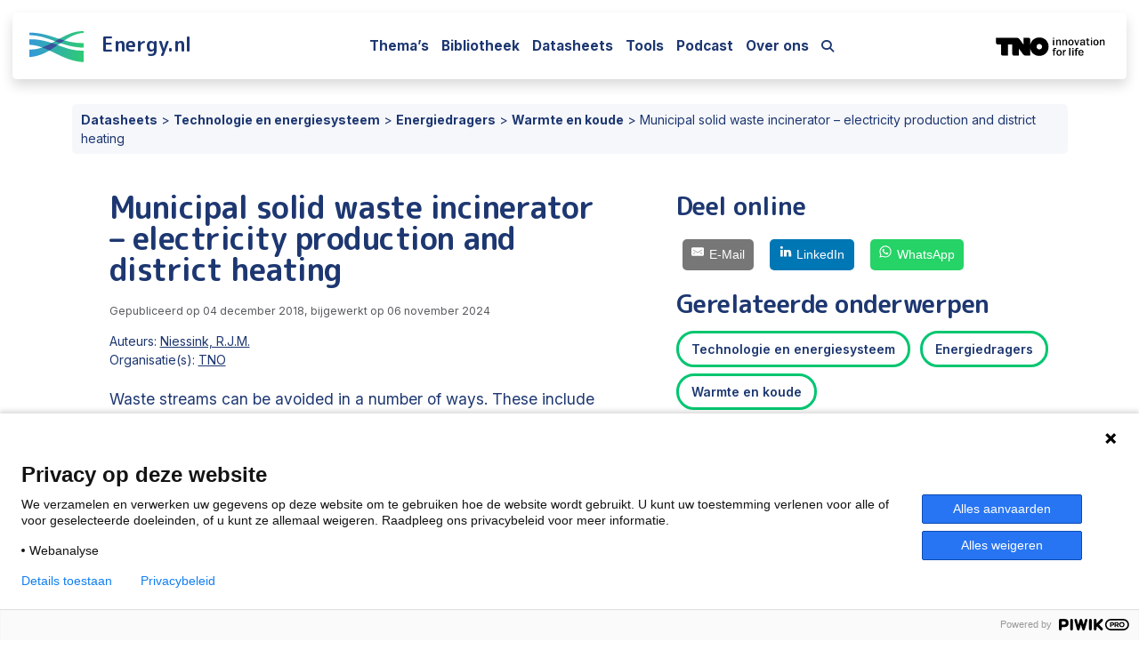

--- FILE ---
content_type: text/html; charset=UTF-8
request_url: https://energy.nl/data/municipal-solid-waste-incinerator-electricity-production-and-district-heating/
body_size: 24650
content:
<!doctype html>
<html lang="nl-NL">

<head>
  <meta charset="UTF-8">
<script>
var gform;gform||(document.addEventListener("gform_main_scripts_loaded",function(){gform.scriptsLoaded=!0}),document.addEventListener("gform/theme/scripts_loaded",function(){gform.themeScriptsLoaded=!0}),window.addEventListener("DOMContentLoaded",function(){gform.domLoaded=!0}),gform={domLoaded:!1,scriptsLoaded:!1,themeScriptsLoaded:!1,isFormEditor:()=>"function"==typeof InitializeEditor,callIfLoaded:function(o){return!(!gform.domLoaded||!gform.scriptsLoaded||!gform.themeScriptsLoaded&&!gform.isFormEditor()||(gform.isFormEditor()&&console.warn("The use of gform.initializeOnLoaded() is deprecated in the form editor context and will be removed in Gravity Forms 3.1."),o(),0))},initializeOnLoaded:function(o){gform.callIfLoaded(o)||(document.addEventListener("gform_main_scripts_loaded",()=>{gform.scriptsLoaded=!0,gform.callIfLoaded(o)}),document.addEventListener("gform/theme/scripts_loaded",()=>{gform.themeScriptsLoaded=!0,gform.callIfLoaded(o)}),window.addEventListener("DOMContentLoaded",()=>{gform.domLoaded=!0,gform.callIfLoaded(o)}))},hooks:{action:{},filter:{}},addAction:function(o,r,e,t){gform.addHook("action",o,r,e,t)},addFilter:function(o,r,e,t){gform.addHook("filter",o,r,e,t)},doAction:function(o){gform.doHook("action",o,arguments)},applyFilters:function(o){return gform.doHook("filter",o,arguments)},removeAction:function(o,r){gform.removeHook("action",o,r)},removeFilter:function(o,r,e){gform.removeHook("filter",o,r,e)},addHook:function(o,r,e,t,n){null==gform.hooks[o][r]&&(gform.hooks[o][r]=[]);var d=gform.hooks[o][r];null==n&&(n=r+"_"+d.length),gform.hooks[o][r].push({tag:n,callable:e,priority:t=null==t?10:t})},doHook:function(r,o,e){var t;if(e=Array.prototype.slice.call(e,1),null!=gform.hooks[r][o]&&((o=gform.hooks[r][o]).sort(function(o,r){return o.priority-r.priority}),o.forEach(function(o){"function"!=typeof(t=o.callable)&&(t=window[t]),"action"==r?t.apply(null,e):e[0]=t.apply(null,e)})),"filter"==r)return e[0]},removeHook:function(o,r,t,n){var e;null!=gform.hooks[o][r]&&(e=(e=gform.hooks[o][r]).filter(function(o,r,e){return!!(null!=n&&n!=o.tag||null!=t&&t!=o.priority)}),gform.hooks[o][r]=e)}});
</script>

  <meta name="viewport" content="width=device-width, initial-scale=1">
  <link rel="profile" href="https://gmpg.org/xfn/11">
  <link rel="preconnect" href="https://fonts.googleapis.com">
  <link rel="preconnect" href="https://fonts.gstatic.com" crossorigin>
  <link href="https://fonts.googleapis.com/css2?family=Inter:ital,opsz,wght@0,14..32,100..900;1,14..32,100..900&family=M+PLUS+Rounded+1c:wght@700&display=swap" rel="stylesheet">
    <link data-minify="1" rel="stylesheet" href="https://energy.nl/wp-content/cache/min/1/ajax/libs/lightgallery/2.3.0/css/lightgallery-bundle.min.css?ver=1768913255" crossorigin="anonymous" referrerpolicy="no-referrer" />
    <!-- <script src="https://cdn.jsdelivr.net/npm/js-cookie@3.0.1/dist/js.cookie.min.js"></script> -->
  <script src="https://kit.fontawesome.com/d7a9a405c5.js" crossorigin="anonymous" data-rocket-defer defer></script>


        <script src="https://cdn.amcharts.com/lib/4/core.js" data-rocket-defer defer></script>
    <script src="https://cdn.amcharts.com/lib/4/charts.js" data-rocket-defer defer></script>
         <script>var chart = {}; var js_obj_data = {}; var ajaxurl = 'https://energy.nl/wp-admin/admin-ajax.php';</script>


  <!--Start Piwik pro tag manager-->
<script><!--
(function(window,document,dataLayerName,id){function stgCreateCookie(a,b,c){var d="",e;c&&(e=new Date,e.setTime(e.getTime()+24*c*60*60*1e3),d="; expires="+e.toUTCString());document.cookie=a+"="+b+d+"; path=/"}var scripts,tags,isStgDebug,qP,qPString;window[dataLayerName]=window[dataLayerName]||[];window[dataLayerName].push({start:(new Date).getTime(),event:"stg.start"});scripts=document.getElementsByTagName("script")[0];tags=document.createElement("script");isStgDebug=(window.location.href.match("stg_debug")||document.cookie.match("stg_debug"))&&!window.location.href.match("stg_disable_debug");stgCreateCookie("stg_debug",isStgDebug?1:"",isStgDebug?14:-1);qP=[];dataLayerName!=="dataLayer"&&qP.push("data_layer_name="+dataLayerName);isStgDebug&&qP.push("stg_debug");qPString=qP.length>0?"?"+qP.join("&"):"";tags.async=!0;tags.src="https://tno.containers.piwik.pro/"+id+".js"+qPString;scripts.parentNode.insertBefore(tags,scripts);!function(a,n,i){a[n]=a[n]||{};for(var c=0;c<i.length;c++)!function(i){a[n][i]=a[n][i]||{};a[n][i].api=a[n][i].api||function(){var a=[].slice.call(arguments,0);"string"==typeof a[0]&&window[dataLayerName].push({event:n+"."+i+":"+a[0],parameters:[].slice.call(arguments,1)})}}(i[c])}(window,"ppms",["tm","cm"])})(window,document,"dataLayer","2e764118-f04a-49f3-9aa0-8043a0a79714");
//--></script><!--End Piwik pro tag manager-->

  <meta name='robots' content='index, follow, max-image-preview:large, max-snippet:-1, max-video-preview:-1' />

	<!-- This site is optimized with the Yoast SEO plugin v26.7 - https://yoast.com/wordpress/plugins/seo/ -->
	<title>Municipal solid waste incinerator - electricity production and district heating - Energy.nl</title>
	<link rel="canonical" href="https://energy.nl/data/municipal-solid-waste-incinerator-electricity-production-and-district-heating/" />
	<meta property="og:locale" content="nl_NL" />
	<meta property="og:type" content="article" />
	<meta property="og:title" content="Municipal solid waste incinerator - electricity production and district heating - Energy.nl" />
	<meta property="og:description" content="Working of the Technology A waste incinerator or waste-to-energy plant can be a combined-heat and power-plant (CHP). Water is evaporated in a boiler to produce high pressure steam which is expanded in a turbine to generate electricity using a generator. Cooling water cools down the water that has passed through the turbine. From the drain [&hellip;]" />
	<meta property="og:url" content="https://energy.nl/data/municipal-solid-waste-incinerator-electricity-production-and-district-heating/" />
	<meta property="og:site_name" content="Energy.nl" />
	<meta property="article:modified_time" content="2024-11-06T14:52:18+00:00" />
	<meta property="og:image" content="https://energy.nl/wp-content/uploads/waste-incinerator.png" />
	<meta property="og:image:width" content="676" />
	<meta property="og:image:height" content="444" />
	<meta property="og:image:type" content="image/png" />
	<meta name="twitter:card" content="summary_large_image" />
	<meta name="twitter:label1" content="Geschatte leestijd" />
	<meta name="twitter:data1" content="5 minuten" />
	<script type="application/ld+json" class="yoast-schema-graph">{"@context":"https://schema.org","@graph":[{"@type":["WebPage","ItemPage"],"@id":"https://energy.nl/data/municipal-solid-waste-incinerator-electricity-production-and-district-heating/","url":"https://energy.nl/data/municipal-solid-waste-incinerator-electricity-production-and-district-heating/","name":"Municipal solid waste incinerator - electricity production and district heating - Energy.nl","isPartOf":{"@id":"https://energy.nl/#website"},"primaryImageOfPage":{"@id":"https://energy.nl/data/municipal-solid-waste-incinerator-electricity-production-and-district-heating/#primaryimage"},"image":{"@id":"https://energy.nl/data/municipal-solid-waste-incinerator-electricity-production-and-district-heating/#primaryimage"},"thumbnailUrl":"https://energy.nl/wp-content/uploads/waste-incinerator.png","datePublished":"2018-12-04T00:00:00+00:00","dateModified":"2024-11-06T14:52:18+00:00","inLanguage":"nl-NL","potentialAction":[{"@type":"ReadAction","target":["https://energy.nl/data/municipal-solid-waste-incinerator-electricity-production-and-district-heating/"]}]},{"@type":"ImageObject","inLanguage":"nl-NL","@id":"https://energy.nl/data/municipal-solid-waste-incinerator-electricity-production-and-district-heating/#primaryimage","url":"https://energy.nl/wp-content/uploads/waste-incinerator.png","contentUrl":"https://energy.nl/wp-content/uploads/waste-incinerator.png","width":676,"height":444},{"@type":"WebSite","@id":"https://energy.nl/#website","url":"https://energy.nl/","name":"Energy.nl - TNO","description":"Integrale kennis over de energietransitie","publisher":{"@id":"https://energy.nl/#organization"},"alternateName":"Energy.nl - TNO","potentialAction":[{"@type":"SearchAction","target":{"@type":"EntryPoint","urlTemplate":"https://energy.nl/?s={search_term_string}"},"query-input":{"@type":"PropertyValueSpecification","valueRequired":true,"valueName":"search_term_string"}}],"inLanguage":"nl-NL"},{"@type":"Organization","@id":"https://energy.nl/#organization","name":"Energy.nl - TNO","alternateName":"Energy.nl - TNO","url":"https://energy.nl/","logo":{"@type":"ImageObject","inLanguage":"nl-NL","@id":"https://energy.nl/#/schema/logo/image/","url":"https://energy.nl/wp-content/uploads/energy-favicon-square.png","contentUrl":"https://energy.nl/wp-content/uploads/energy-favicon-square.png","width":480,"height":480,"caption":"Energy.nl - TNO"},"image":{"@id":"https://energy.nl/#/schema/logo/image/"},"sameAs":["https://www.linkedin.com/company/energy-nl/"]}]}</script>
	<!-- / Yoast SEO plugin. -->


<link rel='dns-prefetch' href='//www.googletagmanager.com' />
<link rel="alternate" title="oEmbed (JSON)" type="application/json+oembed" href="https://energy.nl/wp-json/oembed/1.0/embed?url=https%3A%2F%2Fenergy.nl%2Fdata%2Fmunicipal-solid-waste-incinerator-electricity-production-and-district-heating%2F" />
<link rel="alternate" title="oEmbed (XML)" type="text/xml+oembed" href="https://energy.nl/wp-json/oembed/1.0/embed?url=https%3A%2F%2Fenergy.nl%2Fdata%2Fmunicipal-solid-waste-incinerator-electricity-production-and-district-heating%2F&#038;format=xml" />
<style id='wp-img-auto-sizes-contain-inline-css'>
img:is([sizes=auto i],[sizes^="auto," i]){contain-intrinsic-size:3000px 1500px}
/*# sourceURL=wp-img-auto-sizes-contain-inline-css */
</style>
<style id='wp-emoji-styles-inline-css'>

	img.wp-smiley, img.emoji {
		display: inline !important;
		border: none !important;
		box-shadow: none !important;
		height: 1em !important;
		width: 1em !important;
		margin: 0 0.07em !important;
		vertical-align: -0.1em !important;
		background: none !important;
		padding: 0 !important;
	}
/*# sourceURL=wp-emoji-styles-inline-css */
</style>
<link rel='stylesheet' id='wp-block-library-css' href='https://energy.nl/wp-includes/css/dist/block-library/style.min.css?ver=6.9' media='all' />
<link data-minify="1" rel='stylesheet' id='wp-bootstrap-blocks-styles-css' href='https://energy.nl/wp-content/cache/min/1/wp-content/plugins/wp-bootstrap-blocks/build/style-index.css?ver=1768913255' media='all' />
<style id='global-styles-inline-css'>
:root{--wp--preset--aspect-ratio--square: 1;--wp--preset--aspect-ratio--4-3: 4/3;--wp--preset--aspect-ratio--3-4: 3/4;--wp--preset--aspect-ratio--3-2: 3/2;--wp--preset--aspect-ratio--2-3: 2/3;--wp--preset--aspect-ratio--16-9: 16/9;--wp--preset--aspect-ratio--9-16: 9/16;--wp--preset--color--black: #000000;--wp--preset--color--cyan-bluish-gray: #abb8c3;--wp--preset--color--white: #ffffff;--wp--preset--color--pale-pink: #f78da7;--wp--preset--color--vivid-red: #cf2e2e;--wp--preset--color--luminous-vivid-orange: #ff6900;--wp--preset--color--luminous-vivid-amber: #fcb900;--wp--preset--color--light-green-cyan: #7bdcb5;--wp--preset--color--vivid-green-cyan: #00d084;--wp--preset--color--pale-cyan-blue: #8ed1fc;--wp--preset--color--vivid-cyan-blue: #0693e3;--wp--preset--color--vivid-purple: #9b51e0;--wp--preset--color--primary: var(--bs-primary);--wp--preset--color--secondary: var(--bs-secondary);--wp--preset--color--success: var(--bs-success);--wp--preset--color--info: var(--bs-info);--wp--preset--color--warning: var(--bs-warning);--wp--preset--color--danger: var(--bs-danger);--wp--preset--color--light: var(--bs-light);--wp--preset--color--dark: var(--bs-dark);--wp--preset--gradient--vivid-cyan-blue-to-vivid-purple: linear-gradient(135deg,rgb(6,147,227) 0%,rgb(155,81,224) 100%);--wp--preset--gradient--light-green-cyan-to-vivid-green-cyan: linear-gradient(135deg,rgb(122,220,180) 0%,rgb(0,208,130) 100%);--wp--preset--gradient--luminous-vivid-amber-to-luminous-vivid-orange: linear-gradient(135deg,rgb(252,185,0) 0%,rgb(255,105,0) 100%);--wp--preset--gradient--luminous-vivid-orange-to-vivid-red: linear-gradient(135deg,rgb(255,105,0) 0%,rgb(207,46,46) 100%);--wp--preset--gradient--very-light-gray-to-cyan-bluish-gray: linear-gradient(135deg,rgb(238,238,238) 0%,rgb(169,184,195) 100%);--wp--preset--gradient--cool-to-warm-spectrum: linear-gradient(135deg,rgb(74,234,220) 0%,rgb(151,120,209) 20%,rgb(207,42,186) 40%,rgb(238,44,130) 60%,rgb(251,105,98) 80%,rgb(254,248,76) 100%);--wp--preset--gradient--blush-light-purple: linear-gradient(135deg,rgb(255,206,236) 0%,rgb(152,150,240) 100%);--wp--preset--gradient--blush-bordeaux: linear-gradient(135deg,rgb(254,205,165) 0%,rgb(254,45,45) 50%,rgb(107,0,62) 100%);--wp--preset--gradient--luminous-dusk: linear-gradient(135deg,rgb(255,203,112) 0%,rgb(199,81,192) 50%,rgb(65,88,208) 100%);--wp--preset--gradient--pale-ocean: linear-gradient(135deg,rgb(255,245,203) 0%,rgb(182,227,212) 50%,rgb(51,167,181) 100%);--wp--preset--gradient--electric-grass: linear-gradient(135deg,rgb(202,248,128) 0%,rgb(113,206,126) 100%);--wp--preset--gradient--midnight: linear-gradient(135deg,rgb(2,3,129) 0%,rgb(40,116,252) 100%);--wp--preset--font-size--small: 13px;--wp--preset--font-size--medium: 20px;--wp--preset--font-size--large: 36px;--wp--preset--font-size--x-large: 42px;--wp--preset--spacing--20: 0.44rem;--wp--preset--spacing--30: 0.67rem;--wp--preset--spacing--40: 1rem;--wp--preset--spacing--50: 1.5rem;--wp--preset--spacing--60: 2.25rem;--wp--preset--spacing--70: 3.38rem;--wp--preset--spacing--80: 5.06rem;--wp--preset--shadow--natural: 6px 6px 9px rgba(0, 0, 0, 0.2);--wp--preset--shadow--deep: 12px 12px 50px rgba(0, 0, 0, 0.4);--wp--preset--shadow--sharp: 6px 6px 0px rgba(0, 0, 0, 0.2);--wp--preset--shadow--outlined: 6px 6px 0px -3px rgb(255, 255, 255), 6px 6px rgb(0, 0, 0);--wp--preset--shadow--crisp: 6px 6px 0px rgb(0, 0, 0);}:root { --wp--style--global--content-size: 840px;--wp--style--global--wide-size: 1100px; }:where(body) { margin: 0; }.wp-site-blocks > .alignleft { float: left; margin-right: 2em; }.wp-site-blocks > .alignright { float: right; margin-left: 2em; }.wp-site-blocks > .aligncenter { justify-content: center; margin-left: auto; margin-right: auto; }:where(.wp-site-blocks) > * { margin-block-start: 24px; margin-block-end: 0; }:where(.wp-site-blocks) > :first-child { margin-block-start: 0; }:where(.wp-site-blocks) > :last-child { margin-block-end: 0; }:root { --wp--style--block-gap: 24px; }:root :where(.is-layout-flow) > :first-child{margin-block-start: 0;}:root :where(.is-layout-flow) > :last-child{margin-block-end: 0;}:root :where(.is-layout-flow) > *{margin-block-start: 24px;margin-block-end: 0;}:root :where(.is-layout-constrained) > :first-child{margin-block-start: 0;}:root :where(.is-layout-constrained) > :last-child{margin-block-end: 0;}:root :where(.is-layout-constrained) > *{margin-block-start: 24px;margin-block-end: 0;}:root :where(.is-layout-flex){gap: 24px;}:root :where(.is-layout-grid){gap: 24px;}.is-layout-flow > .alignleft{float: left;margin-inline-start: 0;margin-inline-end: 2em;}.is-layout-flow > .alignright{float: right;margin-inline-start: 2em;margin-inline-end: 0;}.is-layout-flow > .aligncenter{margin-left: auto !important;margin-right: auto !important;}.is-layout-constrained > .alignleft{float: left;margin-inline-start: 0;margin-inline-end: 2em;}.is-layout-constrained > .alignright{float: right;margin-inline-start: 2em;margin-inline-end: 0;}.is-layout-constrained > .aligncenter{margin-left: auto !important;margin-right: auto !important;}.is-layout-constrained > :where(:not(.alignleft):not(.alignright):not(.alignfull)){max-width: var(--wp--style--global--content-size);margin-left: auto !important;margin-right: auto !important;}.is-layout-constrained > .alignwide{max-width: var(--wp--style--global--wide-size);}body .is-layout-flex{display: flex;}.is-layout-flex{flex-wrap: wrap;align-items: center;}.is-layout-flex > :is(*, div){margin: 0;}body .is-layout-grid{display: grid;}.is-layout-grid > :is(*, div){margin: 0;}body{padding-top: 0px;padding-right: 0px;padding-bottom: 0px;padding-left: 0px;}a:where(:not(.wp-element-button)){text-decoration: underline;}:root :where(.wp-element-button, .wp-block-button__link){background-color: #32373c;border-width: 0;color: #fff;font-family: inherit;font-size: inherit;font-style: inherit;font-weight: inherit;letter-spacing: inherit;line-height: inherit;padding-top: calc(0.667em + 2px);padding-right: calc(1.333em + 2px);padding-bottom: calc(0.667em + 2px);padding-left: calc(1.333em + 2px);text-decoration: none;text-transform: inherit;}.has-black-color{color: var(--wp--preset--color--black) !important;}.has-cyan-bluish-gray-color{color: var(--wp--preset--color--cyan-bluish-gray) !important;}.has-white-color{color: var(--wp--preset--color--white) !important;}.has-pale-pink-color{color: var(--wp--preset--color--pale-pink) !important;}.has-vivid-red-color{color: var(--wp--preset--color--vivid-red) !important;}.has-luminous-vivid-orange-color{color: var(--wp--preset--color--luminous-vivid-orange) !important;}.has-luminous-vivid-amber-color{color: var(--wp--preset--color--luminous-vivid-amber) !important;}.has-light-green-cyan-color{color: var(--wp--preset--color--light-green-cyan) !important;}.has-vivid-green-cyan-color{color: var(--wp--preset--color--vivid-green-cyan) !important;}.has-pale-cyan-blue-color{color: var(--wp--preset--color--pale-cyan-blue) !important;}.has-vivid-cyan-blue-color{color: var(--wp--preset--color--vivid-cyan-blue) !important;}.has-vivid-purple-color{color: var(--wp--preset--color--vivid-purple) !important;}.has-primary-color{color: var(--wp--preset--color--primary) !important;}.has-secondary-color{color: var(--wp--preset--color--secondary) !important;}.has-success-color{color: var(--wp--preset--color--success) !important;}.has-info-color{color: var(--wp--preset--color--info) !important;}.has-warning-color{color: var(--wp--preset--color--warning) !important;}.has-danger-color{color: var(--wp--preset--color--danger) !important;}.has-light-color{color: var(--wp--preset--color--light) !important;}.has-dark-color{color: var(--wp--preset--color--dark) !important;}.has-black-background-color{background-color: var(--wp--preset--color--black) !important;}.has-cyan-bluish-gray-background-color{background-color: var(--wp--preset--color--cyan-bluish-gray) !important;}.has-white-background-color{background-color: var(--wp--preset--color--white) !important;}.has-pale-pink-background-color{background-color: var(--wp--preset--color--pale-pink) !important;}.has-vivid-red-background-color{background-color: var(--wp--preset--color--vivid-red) !important;}.has-luminous-vivid-orange-background-color{background-color: var(--wp--preset--color--luminous-vivid-orange) !important;}.has-luminous-vivid-amber-background-color{background-color: var(--wp--preset--color--luminous-vivid-amber) !important;}.has-light-green-cyan-background-color{background-color: var(--wp--preset--color--light-green-cyan) !important;}.has-vivid-green-cyan-background-color{background-color: var(--wp--preset--color--vivid-green-cyan) !important;}.has-pale-cyan-blue-background-color{background-color: var(--wp--preset--color--pale-cyan-blue) !important;}.has-vivid-cyan-blue-background-color{background-color: var(--wp--preset--color--vivid-cyan-blue) !important;}.has-vivid-purple-background-color{background-color: var(--wp--preset--color--vivid-purple) !important;}.has-primary-background-color{background-color: var(--wp--preset--color--primary) !important;}.has-secondary-background-color{background-color: var(--wp--preset--color--secondary) !important;}.has-success-background-color{background-color: var(--wp--preset--color--success) !important;}.has-info-background-color{background-color: var(--wp--preset--color--info) !important;}.has-warning-background-color{background-color: var(--wp--preset--color--warning) !important;}.has-danger-background-color{background-color: var(--wp--preset--color--danger) !important;}.has-light-background-color{background-color: var(--wp--preset--color--light) !important;}.has-dark-background-color{background-color: var(--wp--preset--color--dark) !important;}.has-black-border-color{border-color: var(--wp--preset--color--black) !important;}.has-cyan-bluish-gray-border-color{border-color: var(--wp--preset--color--cyan-bluish-gray) !important;}.has-white-border-color{border-color: var(--wp--preset--color--white) !important;}.has-pale-pink-border-color{border-color: var(--wp--preset--color--pale-pink) !important;}.has-vivid-red-border-color{border-color: var(--wp--preset--color--vivid-red) !important;}.has-luminous-vivid-orange-border-color{border-color: var(--wp--preset--color--luminous-vivid-orange) !important;}.has-luminous-vivid-amber-border-color{border-color: var(--wp--preset--color--luminous-vivid-amber) !important;}.has-light-green-cyan-border-color{border-color: var(--wp--preset--color--light-green-cyan) !important;}.has-vivid-green-cyan-border-color{border-color: var(--wp--preset--color--vivid-green-cyan) !important;}.has-pale-cyan-blue-border-color{border-color: var(--wp--preset--color--pale-cyan-blue) !important;}.has-vivid-cyan-blue-border-color{border-color: var(--wp--preset--color--vivid-cyan-blue) !important;}.has-vivid-purple-border-color{border-color: var(--wp--preset--color--vivid-purple) !important;}.has-primary-border-color{border-color: var(--wp--preset--color--primary) !important;}.has-secondary-border-color{border-color: var(--wp--preset--color--secondary) !important;}.has-success-border-color{border-color: var(--wp--preset--color--success) !important;}.has-info-border-color{border-color: var(--wp--preset--color--info) !important;}.has-warning-border-color{border-color: var(--wp--preset--color--warning) !important;}.has-danger-border-color{border-color: var(--wp--preset--color--danger) !important;}.has-light-border-color{border-color: var(--wp--preset--color--light) !important;}.has-dark-border-color{border-color: var(--wp--preset--color--dark) !important;}.has-vivid-cyan-blue-to-vivid-purple-gradient-background{background: var(--wp--preset--gradient--vivid-cyan-blue-to-vivid-purple) !important;}.has-light-green-cyan-to-vivid-green-cyan-gradient-background{background: var(--wp--preset--gradient--light-green-cyan-to-vivid-green-cyan) !important;}.has-luminous-vivid-amber-to-luminous-vivid-orange-gradient-background{background: var(--wp--preset--gradient--luminous-vivid-amber-to-luminous-vivid-orange) !important;}.has-luminous-vivid-orange-to-vivid-red-gradient-background{background: var(--wp--preset--gradient--luminous-vivid-orange-to-vivid-red) !important;}.has-very-light-gray-to-cyan-bluish-gray-gradient-background{background: var(--wp--preset--gradient--very-light-gray-to-cyan-bluish-gray) !important;}.has-cool-to-warm-spectrum-gradient-background{background: var(--wp--preset--gradient--cool-to-warm-spectrum) !important;}.has-blush-light-purple-gradient-background{background: var(--wp--preset--gradient--blush-light-purple) !important;}.has-blush-bordeaux-gradient-background{background: var(--wp--preset--gradient--blush-bordeaux) !important;}.has-luminous-dusk-gradient-background{background: var(--wp--preset--gradient--luminous-dusk) !important;}.has-pale-ocean-gradient-background{background: var(--wp--preset--gradient--pale-ocean) !important;}.has-electric-grass-gradient-background{background: var(--wp--preset--gradient--electric-grass) !important;}.has-midnight-gradient-background{background: var(--wp--preset--gradient--midnight) !important;}.has-small-font-size{font-size: var(--wp--preset--font-size--small) !important;}.has-medium-font-size{font-size: var(--wp--preset--font-size--medium) !important;}.has-large-font-size{font-size: var(--wp--preset--font-size--large) !important;}.has-x-large-font-size{font-size: var(--wp--preset--font-size--x-large) !important;}
:root :where(.wp-block-pullquote){font-size: 1.5em;line-height: 1.6;}
/*# sourceURL=global-styles-inline-css */
</style>
<link rel='stylesheet' id='parent-style-css' href='https://energy.nl/wp-content/themes/bootscore/style.css?ver=6.9' media='all' />
<link data-minify="1" rel='stylesheet' id='main-css' href='https://energy.nl/wp-content/cache/min/1/wp-content/themes/bootscore-child/assets/css/main.css?ver=1768913255' media='all' />
<link rel='stylesheet' id='bootscore-style-css' href='https://energy.nl/wp-content/themes/bootscore-child/style.css?ver=202505051251' media='all' />
<link rel='stylesheet' id='elementor-frontend-css' href='https://energy.nl/wp-content/plugins/elementor/assets/css/frontend.min.css?ver=3.34.2' media='all' />
<link rel='stylesheet' id='widget-heading-css' href='https://energy.nl/wp-content/plugins/elementor/assets/css/widget-heading.min.css?ver=3.34.2' media='all' />
<link rel='stylesheet' id='e-animation-fadeInUp-css' href='https://energy.nl/wp-content/plugins/elementor/assets/lib/animations/styles/fadeInUp.min.css?ver=3.34.2' media='all' />
<link rel='stylesheet' id='e-popup-css' href='https://energy.nl/wp-content/plugins/elementor-pro/assets/css/conditionals/popup.min.css?ver=3.30.1' media='all' />
<link rel='stylesheet' id='elementor-post-2703-css' href='https://energy.nl/wp-content/uploads/elementor/css/post-2703.css?ver=1768913253' media='all' />
<link rel='stylesheet' id='elementor-post-13269-css' href='https://energy.nl/wp-content/uploads/elementor/css/post-13269.css?ver=1768913253' media='all' />
<script src="https://energy.nl/wp-includes/js/jquery/jquery.min.js?ver=3.7.1" id="jquery-core-js" data-rocket-defer defer></script>
<script src="https://energy.nl/wp-includes/js/jquery/jquery-migrate.min.js?ver=3.4.1" id="jquery-migrate-js" data-rocket-defer defer></script>
<script data-minify="1" src="https://energy.nl/wp-content/cache/min/1/wp-content/themes/bootscore-child/assets/js/custom.js?ver=1766013555" id="custom-js-js" data-rocket-defer defer></script>

<!-- Google tag (gtag.js) snippet toegevoegd door Site Kit -->
<!-- Google Analytics snippet toegevoegd door Site Kit -->
<script src="https://www.googletagmanager.com/gtag/js?id=G-VMEQ5Q56WN" id="google_gtagjs-js" async></script>
<script id="google_gtagjs-js-after">
window.dataLayer = window.dataLayer || [];function gtag(){dataLayer.push(arguments);}
gtag("set","linker",{"domains":["energy.nl"]});
gtag("js", new Date());
gtag("set", "developer_id.dZTNiMT", true);
gtag("config", "G-VMEQ5Q56WN");
//# sourceURL=google_gtagjs-js-after
</script>
<meta name="generator" content="Site Kit by Google 1.168.0" /><meta name="generator" content="Elementor 3.34.2; features: e_font_icon_svg, additional_custom_breakpoints; settings: css_print_method-external, google_font-enabled, font_display-auto">
			<style>
				.e-con.e-parent:nth-of-type(n+4):not(.e-lazyloaded):not(.e-no-lazyload),
				.e-con.e-parent:nth-of-type(n+4):not(.e-lazyloaded):not(.e-no-lazyload) * {
					background-image: none !important;
				}
				@media screen and (max-height: 1024px) {
					.e-con.e-parent:nth-of-type(n+3):not(.e-lazyloaded):not(.e-no-lazyload),
					.e-con.e-parent:nth-of-type(n+3):not(.e-lazyloaded):not(.e-no-lazyload) * {
						background-image: none !important;
					}
				}
				@media screen and (max-height: 640px) {
					.e-con.e-parent:nth-of-type(n+2):not(.e-lazyloaded):not(.e-no-lazyload),
					.e-con.e-parent:nth-of-type(n+2):not(.e-lazyloaded):not(.e-no-lazyload) * {
						background-image: none !important;
					}
				}
			</style>
			<link rel="icon" href="https://energy.nl/wp-content/uploads/energy-favicon-square-300x300.png" sizes="32x32" />
<link rel="icon" href="https://energy.nl/wp-content/uploads/energy-favicon-square-300x300.png" sizes="192x192" />
<link rel="apple-touch-icon" href="https://energy.nl/wp-content/uploads/energy-favicon-square-300x300.png" />
<meta name="msapplication-TileImage" content="https://energy.nl/wp-content/uploads/energy-favicon-square-300x300.png" />
		<style id="wp-custom-css">
			.single-podcasts .post-thumbnail{
	display:none;
}

.wp-block-list li:last-child{
	margin-bottom:1.5em;
}		</style>
		<meta name="generator" content="WP Rocket 3.20.3" data-wpr-features="wpr_defer_js wpr_minify_js wpr_minify_css wpr_preload_links wpr_desktop" /></head>

<body class="wp-singular datasheets-template-default single single-datasheets postid-5818 wp-custom-logo wp-theme-bootscore wp-child-theme-bootscore-child elementor-default elementor-kit-2703">


<div data-rocket-location-hash="54257ff4dc2eb7aae68fa23eb5f11e06" id="page" class="site">
  
  <!-- Skip Links -->
  <a class="skip-link visually-hidden-focusable" href="#primary">Skip to content</a>
  <a class="skip-link visually-hidden-focusable" href="#footer">Skip to footer</a>

  <!-- Top Bar Widget -->
    
  
  <header data-rocket-location-hash="02eb6a543233fc7a3a55548ec57bfad5" id="masthead" class="energy-sticky-top shadow m-md-3 rounded align-items-center py-2 px-3 site-header">

        
    <nav id="nav-main" class="navbar navbar-expand-lg">

      <div class="px-0 px-md-1 container-fluid">
        
                
        <!-- Navbar Brand -->
        <a class="navbar-brand" href="https://energy.nl">
          <img src="https://energy.nl/wp-content/themes/bootscore-child/assets/img/logo/logo.svg" alt="Energy.nl Logo" class="d-td-none"><img src="https://energy.nl/wp-content/themes/bootscore-child/assets/img/logo/logo-theme-dark.svg" alt="Energy.nl Logo" class="d-tl-none"><span class="site-title">Energy.nl</span>
        </a>  

        <!-- Offcanvas Navbar -->
        <div class="offcanvas offcanvas-end" tabindex="-1" id="offcanvas-navbar">
          <div class="offcanvas-header ">
            <span class="h5 offcanvas-title">Menu</span>
            <button type="button" class="btn-close text-reset" data-bs-dismiss="offcanvas" aria-label="Close"></button>
          </div>
          <div class="offcanvas-body align-items-md-center ">

            <!-- Bootstrap 5 Nav Walker Main Menu -->
            
<ul id="bootscore-navbar" class="navbar-nav ms-auto me-lg-2 "><li  id="menu-item-789" class="menu-item menu-item-type-post_type menu-item-object-page nav-item nav-item-789"><a href="https://energy.nl/themas/" class="nav-link ">Thema’s</a></li>
<li  id="menu-item-778" class="menu-item menu-item-type-post_type menu-item-object-page nav-item nav-item-778"><a href="https://energy.nl/bibliotheek/" class="nav-link ">Bibliotheek</a></li>
<li  id="menu-item-781" class="menu-item menu-item-type-post_type menu-item-object-page nav-item nav-item-781"><a href="https://energy.nl/datasheets/" class="nav-link ">Datasheets</a></li>
<li  id="menu-item-790" class="menu-item menu-item-type-post_type menu-item-object-page nav-item nav-item-790"><a href="https://energy.nl/tools/" class="nav-link ">Tools</a></li>
<li  id="menu-item-11678" class="menu-item menu-item-type-post_type menu-item-object-page nav-item nav-item-11678"><a href="https://energy.nl/podcast/" class="nav-link ">Podcast</a></li>
<li  id="menu-item-783" class="menu-item menu-item-type-post_type menu-item-object-page nav-item nav-item-783"><a href="https://energy.nl/over-ons/" class="nav-link ">Over ons</a></li>
</ul>
                          <a href="#" class="open-search me-auto search-container-page">
                <i class="fa-solid fa-magnifying-glass"></i>
              </a>
            
            <!-- Top Nav 2 Widget -->
            
          </div>
        </div>

        <div class="header-actions d-flex align-items-center">

        <a class="nav-link " target="_blank" href="https://tno.nl/">
              <img class="tno" src="https://energy.nl/wp-content/themes/energy/dist/images/tno-logo.svg" alt="TNO innovation for life website">
            </a>

          <!-- Top Nav Widget -->
          
          

<!-- Searchform large -->

<!-- Search toggler mobile -->

          <!-- Navbar Toggler -->
          <button class="btn btn-outline-secondary d-lg-none ms-1 ms-md-2 nav-toggler" type="button" data-bs-toggle="offcanvas" data-bs-target="#offcanvas-navbar" aria-controls="offcanvas-navbar" aria-label="Toggle main menu">
            <svg xmlns="http://www.w3.org/2000/svg" viewBox="0 0 448 512"><path d="M0 64l448 0 0 64L0 128 0 64zM0 224l448 0 0 64L0 288l0-64zM448 384l0 64L0 448l0-64 448 0z"/></svg> <span class="visually-hidden-focusable">Menu</span>
          </button>
          
          
        </div><!-- .header-actions -->

      </div><!-- .container -->

    </nav><!-- .navbar -->

    

<!-- Collapse Search Mobile -->

    <!-- Offcanvas User and Cart -->
    
        
  </header><!-- #masthead -->
  
  
  <div data-rocket-location-hash="ec848536b3ada019cd3175da89c98285" id="content" class="site-content container pt-3 pb-5">
    <div data-rocket-location-hash="7e9ef60b49e7f41909b9c200d230b52c" id="primary" class="content-area">
      
      
      <div class="breadcrumbs rounded bg-light py-2 d-none d-md-block" typeof="BreadcrumbList" vocab="https://schema.org/">
    <div class="container">
    <span property="itemListElement" typeof="ListItem"><a property="item" typeof="WebPage" title="Ga naar Datasheets." href="https://energy.nl/datasheets/" class="datasheets-root post post-datasheets" ><span property="name">Datasheets</span></a><meta property="position" content="1"></span> &gt; <span property="itemListElement" typeof="ListItem"><a property="item" typeof="WebPage" title="Ga naar de Technologie en energiesysteem Categorie archieven." href="https://energy.nl/thema/technologie-en-energiesysteem/?post_type=datasheets" class="taxonomy category" ><span property="name">Technologie en energiesysteem</span></a><meta property="position" content="2"></span> &gt; <span property="itemListElement" typeof="ListItem"><a property="item" typeof="WebPage" title="Ga naar de Energiedragers Categorie archieven." href="https://energy.nl/thema/technologie-en-energiesysteem/energiedragers/?post_type=datasheets" class="taxonomy category" ><span property="name">Energiedragers</span></a><meta property="position" content="3"></span> &gt; <span property="itemListElement" typeof="ListItem"><a property="item" typeof="WebPage" title="Ga naar de Warmte en koude Categorie archieven." href="https://energy.nl/thema/technologie-en-energiesysteem/energiedragers/warmte-en-koude/?post_type=datasheets" class="taxonomy category" ><span property="name">Warmte en koude</span></a><meta property="position" content="4"></span> &gt; <span property="itemListElement" typeof="ListItem"><span property="name" class="post post-datasheets current-item">Municipal solid waste incinerator &#8211; electricity production and district heating</span><meta property="url" content="https://energy.nl/data/municipal-solid-waste-incinerator-electricity-production-and-district-heating/"><meta property="position" content="5"></span>    </div>
</div>

      <div class="row py-3 py-md-5">
        <div id="gallery-container" class="col-lg-7 ">

          <main id="main" class="site-main  " itemscope itemtype="https://schema.org/Article">

            <div class="entry-header content-padding px-md-5">
                                                        <h1 class="entry-title " itemprop="headline">Municipal solid waste incinerator &#8211; electricity production and district heating</h1>              
                            
                            
              <div class="meta">
                <p class="entry-meta">
                  <small class="text-body-secondary">
                    Gepubliceerd op 04 december 2018, bijgewerkt op 06 november 2024                                        <meta itemprop="datePublished" content="2018-12-04" />
                    <meta itemprop="dateModified" content="2024-11-06" />
                  </small>
                </p>

                                
                
                                  <ul class="authors" itemprop="author" itemscope itemtype="https://schema.org/Person">
                    Auteurs:
                                          <li><a href="https://energy.nl/authors/niessink-r-j-m/" itemprop="url"><span itemprop="name">Niessink, R.J.M.</span></a></li>
                                      </ul>
                                
                                  <ul class="authors">
                    Organisatie(s):
                                          <li><a href="https://energy.nl/organisations/tno/">TNO</a></li>
                                      </ul>
                                
                              </div>
              
                              <div class="lead mt-4">
                  <p>Waste streams can be avoided in a number of ways. These include waste prevention, the re-usage of materials and the recycling of materials. When waste streams are no longer avoidable, it is possible to utilize them to generate energy (ECN, 2006), both heat and electricity. Waste incinerators (in Dutch &#8216;afvalverbrandingsinstallatie/AVI&#8217; or &#8216;afval energiecentrale&#8217;), can be utilised to this purpose (Vereniging van afvalbedrijven, 2017).</p>
                </div>
                            
                              <h2 class="mb-3 mt-4">Downloads</h2>
                                  <a href="https://energy.nl/wp-content/uploads/municipal-solid-waste-incinerator-electricity-production-and-heating.xlsx" class="btn btn-primary me-2 mb-2" target="_blank">
                    <ion-icon name="document" aria-hidden="true" class="pe-2 md hydrated" role="img"></ion-icon>
                    Municipal solid waste incinerator - electricity production and district heating                   </a>
                                          </div>
            
                          <div class="text-center w-100">
                
      <div class="post-thumbnail">
        <img width="676" height="444" src="https://energy.nl/wp-content/uploads/waste-incinerator.png" class="rounded mb-3 wp-post-image" alt="" decoding="async" srcset="https://energy.nl/wp-content/uploads/waste-incinerator.png 676w, https://energy.nl/wp-content/uploads/waste-incinerator-300x197.png 300w" sizes="(max-width: 676px) 100vw, 676px" />      </div><!-- .post-thumbnail -->

                  </div>
                        
            
            <div class="entry-content content-padding pb-md-5 px-md-5" itemprop="articleBody">
              <h2>Working of the Technology</h2>
<p>A waste incinerator or waste-to-energy plant can be a combined-heat and power-plant (CHP). Water is evaporated in a boiler to produce high pressure steam which is expanded in a turbine to generate electricity using a generator. Cooling water cools down the water that has passed through the turbine. From the drain of the steam turbine heat can be fed into a heat network. Heat can be supplied to different sectors such as the built environment, industry or horticulture. This factsheet focuses on a waste CHP plants connected to a heat network. A waste incinerator without CO<sub>2</sub> capture and storage (CCS) is considered in this factsheet.</p>
<p>In most cases, waste-to-energy plants are utilised to burn a mixture of municipal solid waste (MSW) and company waste.</p>
<p>The waste incinerator technology generally employs moving grate furnaces (ETRI, 2014).</p>
<h2>Main Components</h2>
<p>The main technological components of a waste incinerator consist of a waste bunker, cranes, furnace, ash storage bunkers, boiler, fly ash handling equipment, slag handling equipment and wet gas washing equipment. Waste incinerators are also equipped with advanced flue gas cleaners to prevent or limit the emission of various possibly harmful substances, amongst others: PM, VOC, NO<sub>x</sub>, NH<sub>3</sub>, SO<sub>2</sub>. Flue gas cleaners are included in the costs presented in this factsheet.</p>
<h2>Energy production related aspects</h2>
<p>The waste mixture is partly biogenic which results in a lower CO<sub>2</sub> emission factor (kgCO<sub>2</sub>/GJ heat supplied) compared to heat produced by fossil fuel-fired CHP plants (ECN, 2017c; CE, 2016; Ecofys, 2014).</p>
<p>The downside of utilizing heat for district heating is that it lowers the electrical efficiency of CHP plants (loss of electricity production). Typical losses are given in this factsheet.</p>
<p>It is also important to note that the energy produced by waste incinerators is a by-product of waste treatment (Ecofys, 2014). This means that the amount of energy produced can be higher or lower depending on waste availability and that the level of energy produced will not necessarily follow energy demand. Last but not least, heat and electricity output can be controlled and can vary depending on the season.</p>
              
                              <p>All information in the datasheets is also available in ESDL (Energy System Description Language). 
                You can find them in the <a href="https://edr.hesi.energy/" target="_blank">Energy Data Repository (EDR)</a>.</p>
                          </div>
            
            
          </main>

        </div>
        <div class="col-lg-5">
          <div class="ps-md-3">
                                <h2>Deel online</h2>


      
      <!-- Sharingbutton E-Mail -->
      <a class="resp-sharing-button__link" href="mailto:?subject=@php echo $current_title @endphp&body=@php echo $current_url @endphp" target="_self" rel="noopener" aria-label="E-Mail">
        <div class="resp-sharing-button resp-sharing-button--email resp-sharing-button--medium">
          <div aria-hidden="true" class="resp-sharing-button__icon resp-sharing-button__icon--solid">
            <svg xmlns="http://www.w3.org/2000/svg" viewBox="0 0 24 24">
              <path d="M22 4H2C.9 4 0 4.9 0 6v12c0 1.1.9 2 2 2h20c1.1 0 2-.9 2-2V6c0-1.1-.9-2-2-2zM7.25 14.43l-3.5 2c-.08.05-.17.07-.25.07-.17 0-.34-.1-.43-.25-.14-.24-.06-.55.18-.68l3.5-2c.24-.14.55-.06.68.18.14.24.06.55-.18.68zm4.75.07c-.1 0-.2-.03-.27-.08l-8.5-5.5c-.23-.15-.3-.46-.15-.7.15-.22.46-.3.7-.14L12 13.4l8.23-5.32c.23-.15.54-.08.7.15.14.23.07.54-.16.7l-8.5 5.5c-.08.04-.17.07-.27.07zm8.93 1.75c-.1.16-.26.25-.43.25-.08 0-.17-.02-.25-.07l-3.5-2c-.24-.13-.32-.44-.18-.68s.44-.32.68-.18l3.5 2c.24.13.32.44.18.68z" />
            </svg>
          </div>E-Mail
        </div>
      </a>

      <!-- Sharingbutton LinkedIn -->
      <a class="resp-sharing-button__link" href="https://www.linkedin.com/shareArticle?mini=true&amp;url=@php echo $current_url @endphp&amp;title=@php echo $current_title @endphpsummary=@php echo $current_title @endphpsource=@php echo $current_url @endphp" target="_blank" rel="noopener" aria-label="LinkedIn">
        <div class="resp-sharing-button resp-sharing-button--linkedin resp-sharing-button--medium">
          <div aria-hidden="true" class="resp-sharing-button__icon resp-sharing-button__icon--solid">
            <svg xmlns="http://www.w3.org/2000/svg" viewBox="0 0 24 24">
              <path d="M6.5 21.5h-5v-13h5v13zM4 6.5C2.5 6.5 1.5 5.3 1.5 4s1-2.4 2.5-2.4c1.6 0 2.5 1 2.6 2.5 0 1.4-1 2.5-2.6 2.5zm11.5 6c-1 0-2 1-2 2v7h-5v-13h5V10s1.6-1.5 4-1.5c3 0 5 2.2 5 6.3v6.7h-5v-7c0-1-1-2-2-2z" />
            </svg>
          </div>LinkedIn
        </div>
      </a>

      <!-- Sharingbutton WhatsApp -->
      <a class="resp-sharing-button__link" href="whatsapp://send?text=@php echo $current_url @endphp" target="_blank" rel="noopener" aria-label="WhatsApp">
        <div class="resp-sharing-button resp-sharing-button--whatsapp resp-sharing-button--medium">
          <div aria-hidden="true" class="resp-sharing-button__icon resp-sharing-button__icon--solid">
            <svg xmlns="http://www.w3.org/2000/svg" viewBox="0 0 24 24">
              <path d="M20.1 3.9C17.9 1.7 15 .5 12 .5 5.8.5.7 5.6.7 11.9c0 2 .5 3.9 1.5 5.6L.6 23.4l6-1.6c1.6.9 3.5 1.3 5.4 1.3 6.3 0 11.4-5.1 11.4-11.4-.1-2.8-1.2-5.7-3.3-7.8zM12 21.4c-1.7 0-3.3-.5-4.8-1.3l-.4-.2-3.5 1 1-3.4L4 17c-1-1.5-1.4-3.2-1.4-5.1 0-5.2 4.2-9.4 9.4-9.4 2.5 0 4.9 1 6.7 2.8 1.8 1.8 2.8 4.2 2.8 6.7-.1 5.2-4.3 9.4-9.5 9.4zm5.1-7.1c-.3-.1-1.7-.9-1.9-1-.3-.1-.5-.1-.7.1-.2.3-.8 1-.9 1.1-.2.2-.3.2-.6.1s-1.2-.5-2.3-1.4c-.9-.8-1.4-1.7-1.6-2-.2-.3 0-.5.1-.6s.3-.3.4-.5c.2-.1.3-.3.4-.5.1-.2 0-.4 0-.5C10 9 9.3 7.6 9 7c-.1-.4-.4-.3-.5-.3h-.6s-.4.1-.7.3c-.3.3-1 1-1 2.4s1 2.8 1.1 3c.1.2 2 3.1 4.9 4.3.7.3 1.2.5 1.6.6.7.2 1.3.2 1.8.1.6-.1 1.7-.7 1.9-1.3.2-.7.2-1.2.2-1.3-.1-.3-.3-.4-.6-.5z" />
            </svg>
          </div>WhatsApp
        </div>
      </a>
              <h2 class=" mt-3">Gerelateerde onderwerpen</h2>
<ul class="categories mt-3">
            <li>
        <a href="https://energy.nl/thema/technologie-en-energiesysteem/" class="me-2 mb-2 d-flex align-items-center enlarge" style="border-color: #00c670">
                                        Technologie en energiesysteem                    </a>
    </li>
            <li>
        <a href="https://energy.nl/thema/technologie-en-energiesysteem/energiedragers/" class="me-2 mb-2 d-flex align-items-center enlarge" style="border-color: #00c670">
                                        Energiedragers                    </a>
    </li>
            <li>
        <a href="https://energy.nl/thema/technologie-en-energiesysteem/energiedragers/warmte-en-koude/" class="me-2 mb-2 d-flex align-items-center enlarge" style="border-color: #00c670">
                                        Warmte en koude                    </a>
    </li>
    </ul>

                      </div>
        </div>
      </div>

            
      <div class="row mt-5">
        <h2 class="">Gerelateerde publicaties</h2>
        
        <div class="row mt-3">
                                    <div class="col-md-4">
                <div class="position-relative bg-white d-flex flex-column h-100 enlarge  overflow-hidden complete-link shadow-sm rounded">
                        <img src="https://energy.nl/wp-content/uploads/pexels-photo-171428-420x236.jpeg" class="img-fluid" alt="" style="--aspect-ratio:800/450;">
                <div class="fig-caption mb-0 h-100 px-4 py-4 d-flex flex-column ">
                <a href="https://energy.nl/publications/dashboard-duurzaamheid/" class="no-style">
            <h3 class="h5 w-100 d-block position-relative">
                Dashboard Duurzaamheid geeft inzicht in de situatie, oorzaak en aanpak
            </h3>
        </a>
        <p class="mb-1 small">
            Nieuwe data over klimaat, natuur en milieu        </p>
                    <div class="meta-tag " style="border-color: #00c670;"> Technologie en energiesysteem </div>
                
        
        <p class="mt-auto small mb-0"><time datetime="2025-11-12" itemprop="datePublished" data-location="Amsterdam">12 november 2025</time></p>
    </div>
</div>              </div>
                          <div class="col-md-4">
                <div class="position-relative bg-white d-flex flex-column h-100 enlarge  overflow-hidden complete-link shadow-sm rounded">
                        <img src="https://energy.nl/wp-content/uploads/waterstof_klein-420x236.jpg" class="img-fluid" alt="" style="--aspect-ratio:800/450;">
                <div class="fig-caption mb-0 h-100 px-4 py-4 d-flex flex-column ">
                <a href="https://energy.nl/publications/waterstof-opslagbehoefte-2030-2035/" class="no-style">
            <h3 class="h5 w-100 d-block position-relative">
                Waterstof-opslagbehoefte 2030-2035
            </h3>
        </a>
        <p class="mb-1 small">
            Hoeveel opslagcapaciteit is er nodig om aan de waterstofbehoefte te voldoen?        </p>
                    <div class="meta-tag " style="border-color: ;"> Waterstof </div>
                
        
        <p class="mt-auto small mb-0"><time datetime="2025-09-03" itemprop="datePublished" data-location="Amsterdam">3 september 2025</time></p>
    </div>
</div>              </div>
                          <div class="col-md-4">
                <div class="position-relative bg-white d-flex flex-column h-100 enlarge  overflow-hidden complete-link shadow-sm rounded">
                        <img src="https://energy.nl/wp-content/uploads/julian-steenbergen-mn8heqzqxqm-unsplash-1-420x236.jpg" class="img-fluid" alt="" style="--aspect-ratio:800/450;">
                <div class="fig-caption mb-0 h-100 px-4 py-4 d-flex flex-column ">
                <a href="https://energy.nl/publications/technologie-radar-energie-innovaties/" class="no-style">
            <h3 class="h5 w-100 d-block position-relative">
                Technologie Radar toont energie-innovaties van de toekomst
            </h3>
        </a>
        <p class="mb-1 small">
            Welke disruptieve technologieën gaan impact hebben op ons energiesysteem?         </p>
                    <div class="meta-tag " style="border-color: #00c670;"> Technologie en energiesysteem </div>
                
        
        <p class="mt-auto small mb-0"><time datetime="2025-08-18" itemprop="datePublished" data-location="Amsterdam">18 augustus 2025</time></p>
    </div>
</div>              </div>
                                          </div>
              </div>
      
    </div>
  </div>



<div data-rocket-location-hash="07ab4acca6d0028b6bb364baba9d8e10" id="search-container" class="search-container search-container-default px-0 container h-100 d-none">
    <div data-rocket-location-hash="e485c90b5e93377406f5963fa08e3975" class="row g-0 d-flex align-items-center thick-border bg-white position-relative">
        <div class="col-10">
            <div id="full-search-box">
            <div class="ais-SearchBox"><form action="" role="search" class="ais-SearchBox-form" novalidate=""><input class="ais-SearchBox-input form-control search-padding" type="search" placeholder="Voer uw zoekterm in" autocomplete="off" autocorrect="off" autocapitalize="off" spellcheck="false" maxlength="512" aria-label="Voer uw zoekterm in"><button class="ais-SearchBox-submit" type="submit" title="Submit the search query."><ion-icon name="search" role="img" class="md hydrated" aria-label="search"></ion-icon></button><button class="ais-SearchBox-reset" type="reset" title="Clear the search query." hidden=""><ion-icon name="close-circle d-none" role="img" class="md hydrated"></ion-icon></button><span class="ais-SearchBox-loadingIndicator" hidden=""><svg class="ais-SearchBox-loadingIcon" width="16" height="16" viewBox="0 0 38 38" stroke="#444"> <g fill="none" fillrule="evenodd"> <g transform="translate(1 1)" strokewidth="2"> <circle strokeopacity=".5" cx="18" cy="18" r="18"></circle> <path d="M36 18c0-9.94-8.06-18-18-18"> <animateTransform attributeName="transform" type="rotate" from="0 18 18" to="360 18 18" dur="1s" repeatCount="indefinite"></animateTransform> </path> </g> </g> </svg></span></form></div>
            </div>
        </div>
        <div class="col-2 d-none text-center position-relative">
            <div class="pulse my-3"></div>
            <button class="btn px-0 search-padding" id="audio-search" aria-label="Klik hier om een audio-opname te maken voor de zoekfunctionaliteit" type="button" data-bs-toggle="tooltip" data-bs-placement="top" title="Klik om opname te starten en te stoppen">
                <ion-icon aria-hidden="true" class="mic-on" name="mic"></ion-icon>
            </button>
        </div>
        <div class="col text-center">
            <button id="search" class="btn px-0 search-padding" aria-label="Vul zoektermen in om automatisch te zoeken" value="Zoeken">
                <ion-icon aria-hidden="true" name="search"></ion-icon>
            </button>
        </div>
    </div>
    <div data-rocket-location-hash="b9183e15e5293dc44c4be2297cc32193" class="results">
        <a href="#" class="search-container-close" aria-label="Sluit zoekoverzicht">
            <ion-icon name="close-outline"></ion-icon>
        </a>
        <div class="row mt-4 ">
            <div class="col-md-3 search-filters">
                <div class="navbar-light navbar-expand-lg w-100">
                    <div class="d-flex align-items-center">
                        <div class="navbar-brand h4 d-inline me-auto" href="#">Filters</div>
                        <button class="navbar-toggler" type="button" data-bs-toggle="collapse" data-bs-target="#filters" aria-controls="filters" aria-expanded="false" aria-label="Toon filters">
                            <div class="nav-icon3">
                                <span></span>
                                <span></span>
                                <span></span>
                                <span></span>
                            </div>
                        </button>
                    </div>
                    <div class="collapse navbar-collapse flex-column" id="filters">
                        <p class="text-left w-100">Type resultaat</p>
                        <div id="full-type-filter" class=" mb-2  w-100"></div>
                        <a class="btn btn-light w-100 mb-2 d-flex" data-bs-toggle="collapse" href="#full-categories-filter" role="button" aria-expanded="false" aria-controls="full-categories-filter">
                            Thema's <ion-icon class="ms-auto" aria-hidden="true" name="caret-down-outline"></ion-icon>
                        </a>
                        <div id="full-categories-filter" class="collapse mb-4  w-100"></div>
                        <a class="btn btn-light w-100 mb-2 d-flex" data-bs-toggle="collapse" href="#full-authors-filter" role="button" aria-expanded="false" aria-controls="full-authors-filter">
                            Auteurs <ion-icon class="ms-auto" aria-hidden="true" name="caret-down-outline"></ion-icon>
                        </a>
                        <div id="full-authors-filter" class="collapse mb-4  w-100"></div>
                        <a class="btn btn-light w-100 mb-2 d-flex" data-bs-toggle="collapse" href="#language-filter" role="button" aria-expanded="false" aria-controls="language-filter">
                            Publicatietaal <ion-icon class="ms-auto" aria-hidden="true" name="caret-down-outline"></ion-icon>
                        </a>
                        <div id="language-filter" class="collapse mb-4  w-100"></div>
                        <a class="btn btn-light w-100 mb-2 d-flex" data-bs-toggle="collapse" href="#full-dates-filter" role="button" aria-expanded="false" aria-controls="full-dates-filter">
                            Publicatiedatum <ion-icon class="ms-auto" aria-hidden="true" name="caret-down-outline"></ion-icon>
                        </a>
                        <div id="full-dates-filter" class="collapse mb-4  w-100"></div>
                    </div>
                </div>
            </div>
            <div class="col-md-9">
                <div class="row">
                    <div class="col-6">
                    <div id="current-refinements"></div>
                    </div>
                    <div class="col-6 text-end">
                    <div id="clear-refinements"></div>
                    </div>
                </div>
                
                <h2 class="h4"><small id="count"></small> </h2>
                <div id="full-best-result"></div>
                <div id="full-pagination" class="mt-md-4"></div>
            </div>
        </div>
    </div>
</div>
<footer data-rocket-location-hash="e121c59fb18ccc5255cf60efb3757a40" id="footer" class="bootscore-footer">

    
  <div data-rocket-location-hash="f09febf987d9a741531bcdb6c88f9029" class="bg-body-tertiary pt-5 pb-4 bootscore-footer-columns">
    
        
    <div class="container">  
      
      
      <div class="row">

        <div class="col-6 col-lg-3">
                      <div class="widget footer_widget mb-3">
<h2 class="wp-block-heading">Over energy.nl</h2>
</div><div class="widget footer_widget mb-3">
<p>Energy.nl is opgezet door TNO als initiatief voor integrale en feitelijke kennis over de energietransitie voor beslissers en beleidsmakers. Op het platform delen we relevante onderzoeken van TNO en andere partijen, zoals CBS, PBL en CPB.</p>
</div><div class="widget footer_widget mb-3">
<p><a class="btn btn-outline-primary" rel="noreferrer noopener" href="https://energy.nl/energietransitie/" target="_blank">Lees hier meer over de energietransitie</a></p>
</div>                  </div>

        <div class="col-6 col-lg-3">
                      <div class="widget footer_widget mb-3">
<h2 class="wp-block-heading">Nieuwsbrief</h2>
</div><div class="widget footer_widget mb-3">
<p>Ontvang regelmatig een overzicht van de nieuwe ontwikkelingen op Energy.nl</p>
</div><div class="widget footer_widget mb-3"><a href="/over-ons/nieuwsbrief-inschrijving/"  class="mb-3 mt-auto btn btn-primary ">
    Inschrijven nieuwsbrief</a>
</div>                  </div>
        
        <div class="col-6 col-lg-3">
                      <div class="widget footer_widget mb-3">
<h2 class="wp-block-heading">Volg ons online<a rel="noreferrer noopener" href="https://www.linkedin.com/company/31426173/admin/analytics/visitors/" target="_blank"></a></h2>
</div><div class="widget footer_widget mb-3"><p><a href="https://www.linkedin.com/company/energy-nl/" target="_blank" title="LinkedIn"><img decoding="async" style="height:16px; width:auto;" src="https://energy.nl/wp-content/uploads/linkedin-icon.svg"></a> <a href="https://open.spotify.com/show/1umB6A6s8goYRcum8GLv1w?si=d42c97eae3aa4aa1" target="_blank" class="ms-2" title="LinkedIn"><img decoding="async" style="height:16px; width:auto;" src="https://energy.nl/wp-content/uploads/spotify-2.svg"></a></p></div>                  </div>
        
        <div class="col-6 col-lg-3">
                  </div>

      </div>
      
      
      <!-- Bootstrap 5 Nav Walker Footer Menu -->
      

<ul id="footer-menu" class="nav "><li  id="menu-item-11579" class="menu-item menu-item-type-post_type menu-item-object-page nav-item nav-item-11579"><a href="https://energy.nl/over-ons/vraag-de-expert/" class="nav-link ">Vraag de expert</a></li>
<li  id="menu-item-6905" class="menu-item menu-item-type-post_type menu-item-object-page nav-item nav-item-6905"><a href="https://energy.nl/over-ons/toegankelijkheidsverklaring/" class="nav-link ">Toegankelijkheidsverklaring</a></li>
<li  id="menu-item-797" class="menu-item menu-item-type-post_type menu-item-object-page nav-item nav-item-797"><a href="https://energy.nl/over-ons/privacy/" class="nav-link ">Privacy</a></li>
<li  id="menu-item-796" class="menu-item menu-item-type-post_type menu-item-object-page nav-item nav-item-796"><a href="https://energy.nl/over-ons/disclaimer/" class="nav-link ">Disclaimer</a></li>
</ul>
            
    </div>
    
        
  </div>

  <div data-rocket-location-hash="763cd80b46abea484bcb143e13b3255a" class="bg-body-tertiary text-body-secondary border-top py-2 text-center bootscore-footer-info">
    <div class="container">
      
            
            <div class="small bootscore-copyright"><span class="cr-symbol">&copy;</span>&nbsp;2026 Energy.nl</div>
    </div>
  </div>

</footer>

</div><!-- #page -->

<script type="speculationrules">
{"prefetch":[{"source":"document","where":{"and":[{"href_matches":"/*"},{"not":{"href_matches":["/wp-*.php","/wp-admin/*","/wp-content/uploads/*","/wp-content/*","/wp-content/plugins/*","/wp-content/themes/bootscore-child/*","/wp-content/themes/bootscore/*","/*\\?(.+)"]}},{"not":{"selector_matches":"a[rel~=\"nofollow\"]"}},{"not":{"selector_matches":".no-prefetch, .no-prefetch a"}}]},"eagerness":"conservative"}]}
</script>
    <script>window.addEventListener('DOMContentLoaded', function() {
        jQuery(document).bind('gform_post_render', function(e, formID) {
            if (!jQuery('.gform_validation_errors').length) {
                return;
            }
            const form = document.getElementById('gform_' + formID);
            form.classList.add('was-validated');
        });
    });</script>
		<div data-elementor-type="popup" data-elementor-id="13269" class="elementor elementor-13269 elementor-location-popup" data-elementor-settings="{&quot;entrance_animation&quot;:&quot;fadeInUp&quot;,&quot;prevent_close_on_background_click&quot;:&quot;yes&quot;,&quot;entrance_animation_duration&quot;:{&quot;unit&quot;:&quot;px&quot;,&quot;size&quot;:1.2,&quot;sizes&quot;:[]},&quot;a11y_navigation&quot;:&quot;yes&quot;,&quot;triggers&quot;:{&quot;page_load_delay&quot;:4,&quot;page_load&quot;:&quot;yes&quot;},&quot;timing&quot;:{&quot;times_times&quot;:1,&quot;times_period&quot;:&quot;month&quot;,&quot;times&quot;:&quot;yes&quot;}}" data-elementor-post-type="elementor_library">
					<section data-rocket-location-hash="fdb95f7a9d56ef9e056ec513e3ee5231" class="elementor-section elementor-top-section elementor-element elementor-element-5a9d91b elementor-section-boxed elementor-section-height-default elementor-section-height-default" data-id="5a9d91b" data-element_type="section">
						<div data-rocket-location-hash="c0a8692ba87932e4b64164f91c78807d" class="elementor-container elementor-column-gap-default">
					<div class="elementor-column elementor-col-100 elementor-top-column elementor-element elementor-element-06b42cd" data-id="06b42cd" data-element_type="column">
			<div class="elementor-widget-wrap elementor-element-populated">
						<div class="elementor-element elementor-element-ce23ea2 elementor-widget elementor-widget-heading" data-id="ce23ea2" data-element_type="widget" data-widget_type="heading.default">
					<h2 class="elementor-heading-title elementor-size-default">Nieuwsbrief</h2>				</div>
				<div class="elementor-element elementor-element-33293f3 elementor-widget elementor-widget-text-editor" data-id="33293f3" data-element_type="widget" data-widget_type="text-editor.default">
									<p>Op de hoogte blijven van de laatste updates op Energy.nl?</p>								</div>
				<div class="elementor-element elementor-element-6d607f5 elementor-widget elementor-widget-shortcode" data-id="6d607f5" data-element_type="widget" data-widget_type="shortcode.default">
							<div class="elementor-shortcode">
                <div class='gf_browser_unknown gform_wrapper gravity-theme gform-theme--no-framework' data-form-theme='gravity-theme' data-form-index='0' id='gform_wrapper_7' ><div id='gf_7' class='gform_anchor' tabindex='-1'></div><form method='post' enctype='multipart/form-data' target='gform_ajax_frame_7' id='gform_7'  action='/data/municipal-solid-waste-incinerator-electricity-production-and-district-heating/#gf_7' data-formid='7' novalidate>
                        <div class='gform-body gform_body'><div id='gform_fields row_7' class='gform_fields row top_label form_sublabel_below description_below validation_below'><div class="gfield gfield--type-honeypot gform_validation_container field_sublabel_below gfield--has-description field_description_below field_validation_below gfield_visibility_visible col-12 mb-0 col-md"><!DOCTYPE html PUBLIC "-//W3C//DTD HTML 4.0 Transitional//EN" "http://www.w3.org/TR/REC-html40/loose.dtd">
<?xml encoding="utf-8" ?><html><body><label class=" gfield_label gform-field-label" for="input_7_10">Email</label><div class="ginput_container"><input name="input_10" id="input_7_10" type="text" value="" autocomplete="new-password"></div><div class="gfield_description " id="gfield_description_7_10">Dit veld is bedoeld voor validatiedoeleinden en moet niet worden gewijzigd.</div></body></html>
</div><div class="gfield gfield--type-checkbox gfield--type-choice gfield--input-type-checkbox gfield_contains_required field_sublabel_below gfield--no-description field_description_above hidden_label field_validation_below gfield_visibility_visible col-12 mb-0 col-md"><!DOCTYPE html PUBLIC "-//W3C//DTD HTML 4.0 Transitional//EN" "http://www.w3.org/TR/REC-html40/loose.dtd">
<?xml encoding="utf-8" ?><html><body><legend class="gfield_label gform-field-label gfield_label_before_complex">Nieuwsbrief<span class="gfield_required"><span class="gfield_required gfield_required_text">(Vereist)</span></span></legend><div class="ginput_container ginput_container_checkbox"><div class="gfield_checkbox " id="input_7_3"><div class="gchoice gchoice_7_3_1 form-check">
								<input class="gfield-choice-input " name="input_3.1" type="checkbox" value="Algemene nieuwsbrief" id="choice_7_3_1" required="required">
								<label for="choice_7_3_1" id="label_7_3_1" class="form-check-label gform-field-label gform-field-label--type-inline">Algemene nieuwsbrief</label>
							</div><div class="gchoice gchoice_7_3_2 form-check">
								<input class="gfield-choice-input " name="input_3.2" type="checkbox" value="Publicatie-updates" id="choice_7_3_2" required="required">
								<label for="choice_7_3_2" id="label_7_3_2" class="form-check-label gform-field-label gform-field-label--type-inline">Publicatie-updates</label>
							</div></div></div></body></html>
</div><div class="gfield gfield--type-email gfield--input-type-email gfield--width-full gfield_contains_required field_sublabel_below gfield--no-description field_description_below field_validation_below gfield_visibility_visible col-12 mb-0"><!DOCTYPE html PUBLIC "-//W3C//DTD HTML 4.0 Transitional//EN" "http://www.w3.org/TR/REC-html40/loose.dtd">
<?xml encoding="utf-8" ?><html><body><label class="form-label gfield_label gform-field-label" for="input_7_9">E-mailadres<span class="gfield_required"><span class="gfield_required gfield_required_text">(Vereist)</span></span></label><div class="ginput_container ginput_container_email">
                            <input name="input_9" id="input_7_9" type="email" value="" class="large form-control" aria-required="true" aria-invalid="false" required="required">
                        </div></body></html>
</div></div></div>
        <div class='gform-footer gform_footer top_label'> <button type="submit" id="gform_submit_button_7" class="gform_button button btn btn-primary mailpoet_submit" onclick="gform.submission.handleButtonClick(this);" data-submission-type="submit">Inschrijven</button> <input type='hidden' name='gform_ajax' value='form_id=7&amp;title=&amp;description=&amp;tabindex=0&amp;theme=gravity-theme&amp;styles=[]&amp;hash=bd7f54fa8731464a102c7cf0a45c631a' />
            <input type='hidden' class='gform_hidden' name='gform_submission_method' data-js='gform_submission_method_7' value='iframe' />
            <input type='hidden' class='gform_hidden' name='gform_theme' data-js='gform_theme_7' id='gform_theme_7' value='gravity-theme' />
            <input type='hidden' class='gform_hidden' name='gform_style_settings' data-js='gform_style_settings_7' id='gform_style_settings_7' value='[]' />
            <input type='hidden' class='gform_hidden' name='is_submit_7' value='1' />
            <input type='hidden' class='gform_hidden' name='gform_submit' value='7' />
            
            <input type='hidden' class='gform_hidden' name='gform_unique_id' value='' />
            <input type='hidden' class='gform_hidden' name='state_7' value='WyJbXSIsIjNhYjlmZGRjNmRlMjg1NGE3MTQwZWE5ZWZiNWU2Zjg2Il0=' />
            <input type='hidden' autocomplete='off' class='gform_hidden' name='gform_target_page_number_7' id='gform_target_page_number_7' value='0' />
            <input type='hidden' autocomplete='off' class='gform_hidden' name='gform_source_page_number_7' id='gform_source_page_number_7' value='1' />
            <input type='hidden' name='gform_field_values' value='' />
            
        </div>
                        </form>
                        </div>
		                <iframe style='display:none;width:0px;height:0px;' src='about:blank' name='gform_ajax_frame_7' id='gform_ajax_frame_7' title='Dit iframe bevat de vereiste logica om Ajax aangedreven Gravity Forms te verwerken.'></iframe>
		                <script>window.addEventListener('DOMContentLoaded', function() {
gform.initializeOnLoaded( function() {gformInitSpinner( 7, 'https://energy.nl/wp-content/plugins/gravityforms/images/spinner.svg', true );jQuery('#gform_ajax_frame_7').on('load',function(){var contents = jQuery(this).contents().find('*').html();var is_postback = contents.indexOf('GF_AJAX_POSTBACK') >= 0;if(!is_postback){return;}var form_content = jQuery(this).contents().find('#gform_wrapper_7');var is_confirmation = jQuery(this).contents().find('#gform_confirmation_wrapper_7').length > 0;var is_redirect = contents.indexOf('gformRedirect(){') >= 0;var is_form = form_content.length > 0 && ! is_redirect && ! is_confirmation;var mt = parseInt(jQuery('html').css('margin-top'), 10) + parseInt(jQuery('body').css('margin-top'), 10) + 100;if(is_form){jQuery('#gform_wrapper_7').html(form_content.html());if(form_content.hasClass('gform_validation_error')){jQuery('#gform_wrapper_7').addClass('gform_validation_error');} else {jQuery('#gform_wrapper_7').removeClass('gform_validation_error');}setTimeout( function() { /* delay the scroll by 50 milliseconds to fix a bug in chrome */ jQuery(document).scrollTop(jQuery('#gform_wrapper_7').offset().top - mt); }, 50 );if(window['gformInitDatepicker']) {gformInitDatepicker();}if(window['gformInitPriceFields']) {gformInitPriceFields();}var current_page = jQuery('#gform_source_page_number_7').val();gformInitSpinner( 7, 'https://energy.nl/wp-content/plugins/gravityforms/images/spinner.svg', true );jQuery(document).trigger('gform_page_loaded', [7, current_page]);window['gf_submitting_7'] = false;}else if(!is_redirect){var confirmation_content = jQuery(this).contents().find('.GF_AJAX_POSTBACK').html();if(!confirmation_content){confirmation_content = contents;}jQuery('#gform_wrapper_7').replaceWith(confirmation_content);jQuery(document).scrollTop(jQuery('#gf_7').offset().top - mt);jQuery(document).trigger('gform_confirmation_loaded', [7]);window['gf_submitting_7'] = false;wp.a11y.speak(jQuery('#gform_confirmation_message_7').text());}else{jQuery('#gform_7').append(contents);if(window['gformRedirect']) {gformRedirect();}}jQuery(document).trigger("gform_pre_post_render", [{ formId: "7", currentPage: "current_page", abort: function() { this.preventDefault(); } }]);        if (event && event.defaultPrevented) {                return;        }        const gformWrapperDiv = document.getElementById( "gform_wrapper_7" );        if ( gformWrapperDiv ) {            const visibilitySpan = document.createElement( "span" );            visibilitySpan.id = "gform_visibility_test_7";            gformWrapperDiv.insertAdjacentElement( "afterend", visibilitySpan );        }        const visibilityTestDiv = document.getElementById( "gform_visibility_test_7" );        let postRenderFired = false;        function triggerPostRender() {            if ( postRenderFired ) {                return;            }            postRenderFired = true;            gform.core.triggerPostRenderEvents( 7, current_page );            if ( visibilityTestDiv ) {                visibilityTestDiv.parentNode.removeChild( visibilityTestDiv );            }        }        function debounce( func, wait, immediate ) {            var timeout;            return function() {                var context = this, args = arguments;                var later = function() {                    timeout = null;                    if ( !immediate ) func.apply( context, args );                };                var callNow = immediate && !timeout;                clearTimeout( timeout );                timeout = setTimeout( later, wait );                if ( callNow ) func.apply( context, args );            };        }        const debouncedTriggerPostRender = debounce( function() {            triggerPostRender();        }, 200 );        if ( visibilityTestDiv && visibilityTestDiv.offsetParent === null ) {            const observer = new MutationObserver( ( mutations ) => {                mutations.forEach( ( mutation ) => {                    if ( mutation.type === 'attributes' && visibilityTestDiv.offsetParent !== null ) {                        debouncedTriggerPostRender();                        observer.disconnect();                    }                });            });            observer.observe( document.body, {                attributes: true,                childList: false,                subtree: true,                attributeFilter: [ 'style', 'class' ],            });        } else {            triggerPostRender();        }    } );} );
});</script>
</div>
						</div>
					</div>
		</div>
					</div>
		</section>
				</div>
					<script>
				const lazyloadRunObserver = () => {
					const lazyloadBackgrounds = document.querySelectorAll( `.e-con.e-parent:not(.e-lazyloaded)` );
					const lazyloadBackgroundObserver = new IntersectionObserver( ( entries ) => {
						entries.forEach( ( entry ) => {
							if ( entry.isIntersecting ) {
								let lazyloadBackground = entry.target;
								if( lazyloadBackground ) {
									lazyloadBackground.classList.add( 'e-lazyloaded' );
								}
								lazyloadBackgroundObserver.unobserve( entry.target );
							}
						});
					}, { rootMargin: '200px 0px 200px 0px' } );
					lazyloadBackgrounds.forEach( ( lazyloadBackground ) => {
						lazyloadBackgroundObserver.observe( lazyloadBackground );
					} );
				};
				const events = [
					'DOMContentLoaded',
					'elementor/lazyload/observe',
				];
				events.forEach( ( event ) => {
					document.addEventListener( event, lazyloadRunObserver );
				} );
			</script>
			<link data-minify="1" rel='stylesheet' id='gform_basic-css' href='https://energy.nl/wp-content/cache/min/1/wp-content/plugins/gravityforms/assets/css/dist/basic.min.css?ver=1768913255' media='all' />
<link rel='stylesheet' id='gform_theme_components-css' href='https://energy.nl/wp-content/plugins/gravityforms/assets/css/dist/theme-components.min.css?ver=2.9.25' media='all' />
<link rel='stylesheet' id='gform_theme-css' href='https://energy.nl/wp-content/plugins/gravityforms/assets/css/dist/theme.min.css?ver=2.9.25' media='all' />
<script id="rocket-browser-checker-js-after">
"use strict";var _createClass=function(){function defineProperties(target,props){for(var i=0;i<props.length;i++){var descriptor=props[i];descriptor.enumerable=descriptor.enumerable||!1,descriptor.configurable=!0,"value"in descriptor&&(descriptor.writable=!0),Object.defineProperty(target,descriptor.key,descriptor)}}return function(Constructor,protoProps,staticProps){return protoProps&&defineProperties(Constructor.prototype,protoProps),staticProps&&defineProperties(Constructor,staticProps),Constructor}}();function _classCallCheck(instance,Constructor){if(!(instance instanceof Constructor))throw new TypeError("Cannot call a class as a function")}var RocketBrowserCompatibilityChecker=function(){function RocketBrowserCompatibilityChecker(options){_classCallCheck(this,RocketBrowserCompatibilityChecker),this.passiveSupported=!1,this._checkPassiveOption(this),this.options=!!this.passiveSupported&&options}return _createClass(RocketBrowserCompatibilityChecker,[{key:"_checkPassiveOption",value:function(self){try{var options={get passive(){return!(self.passiveSupported=!0)}};window.addEventListener("test",null,options),window.removeEventListener("test",null,options)}catch(err){self.passiveSupported=!1}}},{key:"initRequestIdleCallback",value:function(){!1 in window&&(window.requestIdleCallback=function(cb){var start=Date.now();return setTimeout(function(){cb({didTimeout:!1,timeRemaining:function(){return Math.max(0,50-(Date.now()-start))}})},1)}),!1 in window&&(window.cancelIdleCallback=function(id){return clearTimeout(id)})}},{key:"isDataSaverModeOn",value:function(){return"connection"in navigator&&!0===navigator.connection.saveData}},{key:"supportsLinkPrefetch",value:function(){var elem=document.createElement("link");return elem.relList&&elem.relList.supports&&elem.relList.supports("prefetch")&&window.IntersectionObserver&&"isIntersecting"in IntersectionObserverEntry.prototype}},{key:"isSlowConnection",value:function(){return"connection"in navigator&&"effectiveType"in navigator.connection&&("2g"===navigator.connection.effectiveType||"slow-2g"===navigator.connection.effectiveType)}}]),RocketBrowserCompatibilityChecker}();
//# sourceURL=rocket-browser-checker-js-after
</script>
<script id="rocket-preload-links-js-extra">
var RocketPreloadLinksConfig = {"excludeUris":"/(?:.+/)?feed(?:/(?:.+/?)?)?$|/(?:.+/)?embed/|/(index.php/)?(.*)wp-json(/.*|$)|/refer/|/go/|/recommend/|/recommends/","usesTrailingSlash":"1","imageExt":"jpg|jpeg|gif|png|tiff|bmp|webp|avif|pdf|doc|docx|xls|xlsx|php","fileExt":"jpg|jpeg|gif|png|tiff|bmp|webp|avif|pdf|doc|docx|xls|xlsx|php|html|htm","siteUrl":"https://energy.nl","onHoverDelay":"100","rateThrottle":"3"};
//# sourceURL=rocket-preload-links-js-extra
</script>
<script id="rocket-preload-links-js-after">
(function() {
"use strict";var r="function"==typeof Symbol&&"symbol"==typeof Symbol.iterator?function(e){return typeof e}:function(e){return e&&"function"==typeof Symbol&&e.constructor===Symbol&&e!==Symbol.prototype?"symbol":typeof e},e=function(){function i(e,t){for(var n=0;n<t.length;n++){var i=t[n];i.enumerable=i.enumerable||!1,i.configurable=!0,"value"in i&&(i.writable=!0),Object.defineProperty(e,i.key,i)}}return function(e,t,n){return t&&i(e.prototype,t),n&&i(e,n),e}}();function i(e,t){if(!(e instanceof t))throw new TypeError("Cannot call a class as a function")}var t=function(){function n(e,t){i(this,n),this.browser=e,this.config=t,this.options=this.browser.options,this.prefetched=new Set,this.eventTime=null,this.threshold=1111,this.numOnHover=0}return e(n,[{key:"init",value:function(){!this.browser.supportsLinkPrefetch()||this.browser.isDataSaverModeOn()||this.browser.isSlowConnection()||(this.regex={excludeUris:RegExp(this.config.excludeUris,"i"),images:RegExp(".("+this.config.imageExt+")$","i"),fileExt:RegExp(".("+this.config.fileExt+")$","i")},this._initListeners(this))}},{key:"_initListeners",value:function(e){-1<this.config.onHoverDelay&&document.addEventListener("mouseover",e.listener.bind(e),e.listenerOptions),document.addEventListener("mousedown",e.listener.bind(e),e.listenerOptions),document.addEventListener("touchstart",e.listener.bind(e),e.listenerOptions)}},{key:"listener",value:function(e){var t=e.target.closest("a"),n=this._prepareUrl(t);if(null!==n)switch(e.type){case"mousedown":case"touchstart":this._addPrefetchLink(n);break;case"mouseover":this._earlyPrefetch(t,n,"mouseout")}}},{key:"_earlyPrefetch",value:function(t,e,n){var i=this,r=setTimeout(function(){if(r=null,0===i.numOnHover)setTimeout(function(){return i.numOnHover=0},1e3);else if(i.numOnHover>i.config.rateThrottle)return;i.numOnHover++,i._addPrefetchLink(e)},this.config.onHoverDelay);t.addEventListener(n,function e(){t.removeEventListener(n,e,{passive:!0}),null!==r&&(clearTimeout(r),r=null)},{passive:!0})}},{key:"_addPrefetchLink",value:function(i){return this.prefetched.add(i.href),new Promise(function(e,t){var n=document.createElement("link");n.rel="prefetch",n.href=i.href,n.onload=e,n.onerror=t,document.head.appendChild(n)}).catch(function(){})}},{key:"_prepareUrl",value:function(e){if(null===e||"object"!==(void 0===e?"undefined":r(e))||!1 in e||-1===["http:","https:"].indexOf(e.protocol))return null;var t=e.href.substring(0,this.config.siteUrl.length),n=this._getPathname(e.href,t),i={original:e.href,protocol:e.protocol,origin:t,pathname:n,href:t+n};return this._isLinkOk(i)?i:null}},{key:"_getPathname",value:function(e,t){var n=t?e.substring(this.config.siteUrl.length):e;return n.startsWith("/")||(n="/"+n),this._shouldAddTrailingSlash(n)?n+"/":n}},{key:"_shouldAddTrailingSlash",value:function(e){return this.config.usesTrailingSlash&&!e.endsWith("/")&&!this.regex.fileExt.test(e)}},{key:"_isLinkOk",value:function(e){return null!==e&&"object"===(void 0===e?"undefined":r(e))&&(!this.prefetched.has(e.href)&&e.origin===this.config.siteUrl&&-1===e.href.indexOf("?")&&-1===e.href.indexOf("#")&&!this.regex.excludeUris.test(e.href)&&!this.regex.images.test(e.href))}}],[{key:"run",value:function(){"undefined"!=typeof RocketPreloadLinksConfig&&new n(new RocketBrowserCompatibilityChecker({capture:!0,passive:!0}),RocketPreloadLinksConfig).init()}}]),n}();t.run();
}());

//# sourceURL=rocket-preload-links-js-after
</script>
<script src="https://energy.nl/wp-content/themes/bootscore/assets/js/lib/bootstrap.bundle.min.js?ver=202504010950" id="bootstrap-js" data-rocket-defer defer></script>
<script data-minify="1" src="https://energy.nl/wp-content/cache/min/1/wp-content/themes/bootscore/assets/js/theme.js?ver=1766013555" id="bootscore-script-js" data-rocket-defer defer></script>
<script src="https://energy.nl/wp-content/plugins/elementor/assets/js/webpack.runtime.min.js?ver=3.34.2" id="elementor-webpack-runtime-js" data-rocket-defer defer></script>
<script src="https://energy.nl/wp-content/plugins/elementor/assets/js/frontend-modules.min.js?ver=3.34.2" id="elementor-frontend-modules-js" data-rocket-defer defer></script>
<script src="https://energy.nl/wp-includes/js/jquery/ui/core.min.js?ver=1.13.3" id="jquery-ui-core-js" data-rocket-defer defer></script>
<script id="elementor-frontend-js-before">
var elementorFrontendConfig = {"environmentMode":{"edit":false,"wpPreview":false,"isScriptDebug":false},"i18n":{"shareOnFacebook":"Deel via Facebook","shareOnTwitter":"Deel via Twitter","pinIt":"Pin dit","download":"Downloaden","downloadImage":"Download afbeelding","fullscreen":"Volledig scherm","zoom":"Zoom","share":"Delen","playVideo":"Video afspelen","previous":"Vorige","next":"Volgende","close":"Sluiten","a11yCarouselPrevSlideMessage":"Vorige slide","a11yCarouselNextSlideMessage":"Volgende slide","a11yCarouselFirstSlideMessage":"Ga naar de eerste slide","a11yCarouselLastSlideMessage":"Ga naar de laatste slide","a11yCarouselPaginationBulletMessage":"Ga naar slide"},"is_rtl":false,"breakpoints":{"xs":0,"sm":480,"md":768,"lg":1025,"xl":1440,"xxl":1600},"responsive":{"breakpoints":{"mobile":{"label":"Mobiel portret","value":767,"default_value":767,"direction":"max","is_enabled":true},"mobile_extra":{"label":"Mobiel landschap","value":880,"default_value":880,"direction":"max","is_enabled":false},"tablet":{"label":"Tablet portret","value":1024,"default_value":1024,"direction":"max","is_enabled":true},"tablet_extra":{"label":"Tablet landschap","value":1200,"default_value":1200,"direction":"max","is_enabled":false},"laptop":{"label":"Laptop","value":1366,"default_value":1366,"direction":"max","is_enabled":false},"widescreen":{"label":"Breedbeeld","value":2400,"default_value":2400,"direction":"min","is_enabled":false}},"hasCustomBreakpoints":false},"version":"3.34.2","is_static":false,"experimentalFeatures":{"e_font_icon_svg":true,"additional_custom_breakpoints":true,"container":true,"e_optimized_markup":true,"theme_builder_v2":true,"nested-elements":true,"home_screen":true,"global_classes_should_enforce_capabilities":true,"e_variables":true,"cloud-library":true,"e_opt_in_v4_page":true,"e_interactions":true,"e_editor_one":true,"import-export-customization":true},"urls":{"assets":"https:\/\/energy.nl\/wp-content\/plugins\/elementor\/assets\/","ajaxurl":"https:\/\/energy.nl\/wp-admin\/admin-ajax.php","uploadUrl":"https:\/\/energy.nl\/wp-content\/uploads"},"nonces":{"floatingButtonsClickTracking":"c60d735b27"},"swiperClass":"swiper","settings":{"page":[],"editorPreferences":[]},"kit":{"active_breakpoints":["viewport_mobile","viewport_tablet"],"global_image_lightbox":"yes","lightbox_enable_counter":"yes","lightbox_enable_fullscreen":"yes","lightbox_enable_zoom":"yes","lightbox_enable_share":"yes","lightbox_title_src":"title","lightbox_description_src":"description"},"post":{"id":5818,"title":"Municipal%20solid%20waste%20incinerator%20-%20electricity%20production%20and%20district%20heating%20-%20Energy.nl","excerpt":"","featuredImage":"https:\/\/energy.nl\/wp-content\/uploads\/waste-incinerator.png"}};
//# sourceURL=elementor-frontend-js-before
</script>
<script src="https://energy.nl/wp-content/plugins/elementor/assets/js/frontend.min.js?ver=3.34.2" id="elementor-frontend-js" data-rocket-defer defer></script>
<script src="https://energy.nl/wp-includes/js/dist/dom-ready.min.js?ver=f77871ff7694fffea381" id="wp-dom-ready-js" data-rocket-defer defer></script>
<script src="https://energy.nl/wp-includes/js/dist/hooks.min.js?ver=dd5603f07f9220ed27f1" id="wp-hooks-js"></script>
<script src="https://energy.nl/wp-includes/js/dist/i18n.min.js?ver=c26c3dc7bed366793375" id="wp-i18n-js"></script>
<script id="wp-i18n-js-after">
wp.i18n.setLocaleData( { 'text direction\u0004ltr': [ 'ltr' ] } );
//# sourceURL=wp-i18n-js-after
</script>
<script id="wp-a11y-js-translations">
( function( domain, translations ) {
	var localeData = translations.locale_data[ domain ] || translations.locale_data.messages;
	localeData[""].domain = domain;
	wp.i18n.setLocaleData( localeData, domain );
} )( "default", {"translation-revision-date":"2026-01-12 18:34:59+0000","generator":"GlotPress\/4.0.3","domain":"messages","locale_data":{"messages":{"":{"domain":"messages","plural-forms":"nplurals=2; plural=n != 1;","lang":"nl"},"Notifications":["Meldingen"]}},"comment":{"reference":"wp-includes\/js\/dist\/a11y.js"}} );
//# sourceURL=wp-a11y-js-translations
</script>
<script src="https://energy.nl/wp-includes/js/dist/a11y.min.js?ver=cb460b4676c94bd228ed" id="wp-a11y-js" data-rocket-defer defer></script>
<script defer='defer' src="https://energy.nl/wp-content/plugins/gravityforms/js/jquery.json.min.js?ver=2.9.25" id="gform_json-js"></script>
<script id="gform_gravityforms-js-extra">
var gform_i18n = {"datepicker":{"days":{"monday":"Ma","tuesday":"Di","wednesday":"Wo","thursday":"Do","friday":"Vr","saturday":"Za","sunday":"Zo"},"months":{"january":"Januari","february":"Februari","march":"Maart","april":"April","may":"Mei","june":"Juni","july":"Juli","august":"Augustus","september":"September","october":"Oktober","november":"November","december":"December"},"firstDay":1,"iconText":"Selecteer een datum"}};
var gf_legacy_multi = [];
var gform_gravityforms = {"strings":{"invalid_file_extension":"Dit bestandstype is niet toegestaan. Moet \u00e9\u00e9n van de volgende zijn:","delete_file":"Dit bestand verwijderen","in_progress":"in behandeling","file_exceeds_limit":"Bestand overschrijdt limiet bestandsgrootte","illegal_extension":"Dit type bestand is niet toegestaan.","max_reached":"Maximale aantal bestanden bereikt","unknown_error":"Er was een probleem bij het opslaan van het bestand op de server","currently_uploading":"Wacht tot het uploaden is voltooid","cancel":"Annuleren","cancel_upload":"Deze upload annuleren","cancelled":"Geannuleerd","error":"Fout","message":"Bericht"},"vars":{"images_url":"https://energy.nl/wp-content/plugins/gravityforms/images"}};
var gf_global = {"gf_currency_config":{"name":"Amerikaanse dollar","symbol_left":"$","symbol_right":"","symbol_padding":"","thousand_separator":",","decimal_separator":".","decimals":2,"code":"USD"},"base_url":"https://energy.nl/wp-content/plugins/gravityforms","number_formats":[],"spinnerUrl":"https://energy.nl/wp-content/plugins/gravityforms/images/spinner.svg","version_hash":"835dec4c8366aa6f68afabc7281d15b7","strings":{"newRowAdded":"Nieuwe rij toegevoegd.","rowRemoved":"Rij verwijderd","formSaved":"Het formulier is opgeslagen. De inhoud bevat de link om terug te keren en het formulier in te vullen."}};
//# sourceURL=gform_gravityforms-js-extra
</script>
<script defer='defer' src="https://energy.nl/wp-content/plugins/gravityforms/js/gravityforms.min.js?ver=2.9.25" id="gform_gravityforms-js"></script>
<script defer='defer' src="https://energy.nl/wp-content/plugins/gravityforms/assets/js/dist/utils.min.js?ver=48a3755090e76a154853db28fc254681" id="gform_gravityforms_utils-js"></script>
<script defer='defer' src="https://energy.nl/wp-content/plugins/gravityforms/assets/js/dist/vendor-theme.min.js?ver=4f8b3915c1c1e1a6800825abd64b03cb" id="gform_gravityforms_theme_vendors-js"></script>
<script id="gform_gravityforms_theme-js-extra">
var gform_theme_config = {"common":{"form":{"honeypot":{"version_hash":"835dec4c8366aa6f68afabc7281d15b7"},"ajax":{"ajaxurl":"https://energy.nl/wp-admin/admin-ajax.php","ajax_submission_nonce":"57a2365bfa","i18n":{"step_announcement":"Stap %1$s van %2$s, %3$s","unknown_error":"Er was een onbekende fout bij het verwerken van je aanvraag. Probeer het opnieuw."}}}},"hmr_dev":"","public_path":"https://energy.nl/wp-content/plugins/gravityforms/assets/js/dist/","config_nonce":"09dc3af646"};
//# sourceURL=gform_gravityforms_theme-js-extra
</script>
<script defer='defer' src="https://energy.nl/wp-content/plugins/gravityforms/assets/js/dist/scripts-theme.min.js?ver=244d9e312b90e462b62b2d9b9d415753" id="gform_gravityforms_theme-js"></script>
<script src="https://energy.nl/wp-content/plugins/elementor-pro/assets/js/webpack-pro.runtime.min.js?ver=3.30.1" id="elementor-pro-webpack-runtime-js" data-rocket-defer defer></script>
<script id="elementor-pro-frontend-js-before">
var ElementorProFrontendConfig = {"ajaxurl":"https:\/\/energy.nl\/wp-admin\/admin-ajax.php","nonce":"babf862d8a","urls":{"assets":"https:\/\/energy.nl\/wp-content\/plugins\/elementor-pro\/assets\/","rest":"https:\/\/energy.nl\/wp-json\/"},"settings":{"lazy_load_background_images":true},"popup":{"hasPopUps":true},"shareButtonsNetworks":{"facebook":{"title":"Facebook","has_counter":true},"twitter":{"title":"Twitter"},"linkedin":{"title":"LinkedIn","has_counter":true},"pinterest":{"title":"Pinterest","has_counter":true},"reddit":{"title":"Reddit","has_counter":true},"vk":{"title":"VK","has_counter":true},"odnoklassniki":{"title":"OK","has_counter":true},"tumblr":{"title":"Tumblr"},"digg":{"title":"Digg"},"skype":{"title":"Skype"},"stumbleupon":{"title":"StumbleUpon","has_counter":true},"mix":{"title":"Mix"},"telegram":{"title":"Telegram"},"pocket":{"title":"Pocket","has_counter":true},"xing":{"title":"XING","has_counter":true},"whatsapp":{"title":"WhatsApp"},"email":{"title":"Email"},"print":{"title":"Print"},"x-twitter":{"title":"X"},"threads":{"title":"Threads"}},"facebook_sdk":{"lang":"nl_NL","app_id":""},"lottie":{"defaultAnimationUrl":"https:\/\/energy.nl\/wp-content\/plugins\/elementor-pro\/modules\/lottie\/assets\/animations\/default.json"}};
//# sourceURL=elementor-pro-frontend-js-before
</script>
<script src="https://energy.nl/wp-content/plugins/elementor-pro/assets/js/frontend.min.js?ver=3.30.1" id="elementor-pro-frontend-js" data-rocket-defer defer></script>
<script src="https://energy.nl/wp-content/plugins/elementor-pro/assets/js/elements-handlers.min.js?ver=3.30.1" id="pro-elements-handlers-js" data-rocket-defer defer></script>
<script>window.addEventListener('DOMContentLoaded', function() {
gform.initializeOnLoaded( function() { jQuery(document).on('gform_post_render', function(event, formId, currentPage){if(formId == 7) {} } );jQuery(document).on('gform_post_conditional_logic', function(event, formId, fields, isInit){} ) } );
});</script>
<script>window.addEventListener('DOMContentLoaded', function() {
gform.initializeOnLoaded( function() {jQuery(document).trigger("gform_pre_post_render", [{ formId: "7", currentPage: "1", abort: function() { this.preventDefault(); } }]);        if (event && event.defaultPrevented) {                return;        }        const gformWrapperDiv = document.getElementById( "gform_wrapper_7" );        if ( gformWrapperDiv ) {            const visibilitySpan = document.createElement( "span" );            visibilitySpan.id = "gform_visibility_test_7";            gformWrapperDiv.insertAdjacentElement( "afterend", visibilitySpan );        }        const visibilityTestDiv = document.getElementById( "gform_visibility_test_7" );        let postRenderFired = false;        function triggerPostRender() {            if ( postRenderFired ) {                return;            }            postRenderFired = true;            gform.core.triggerPostRenderEvents( 7, 1 );            if ( visibilityTestDiv ) {                visibilityTestDiv.parentNode.removeChild( visibilityTestDiv );            }        }        function debounce( func, wait, immediate ) {            var timeout;            return function() {                var context = this, args = arguments;                var later = function() {                    timeout = null;                    if ( !immediate ) func.apply( context, args );                };                var callNow = immediate && !timeout;                clearTimeout( timeout );                timeout = setTimeout( later, wait );                if ( callNow ) func.apply( context, args );            };        }        const debouncedTriggerPostRender = debounce( function() {            triggerPostRender();        }, 200 );        if ( visibilityTestDiv && visibilityTestDiv.offsetParent === null ) {            const observer = new MutationObserver( ( mutations ) => {                mutations.forEach( ( mutation ) => {                    if ( mutation.type === 'attributes' && visibilityTestDiv.offsetParent !== null ) {                        debouncedTriggerPostRender();                        observer.disconnect();                    }                });            });            observer.observe( document.body, {                attributes: true,                childList: false,                subtree: true,                attributeFilter: [ 'style', 'class' ],            });        } else {            triggerPostRender();        }    } );
});</script>
<script data-minify="1" src="https://energy.nl/wp-content/cache/min/1/npm/algoliasearch@4.13.0/dist/algoliasearch-lite.umd.js?ver=1766138260" data-rocket-defer defer></script>
<script data-minify="1" src="https://energy.nl/wp-content/cache/min/1/npm/instantsearch.js@4.39.2/dist/instantsearch.production.min.js?ver=1766138260" data-rocket-defer defer></script>

<script>var rocket_beacon_data = {"ajax_url":"https:\/\/energy.nl\/wp-admin\/admin-ajax.php","nonce":"fb9e08f9b3","url":"https:\/\/energy.nl\/data\/municipal-solid-waste-incinerator-electricity-production-and-district-heating","is_mobile":false,"width_threshold":1600,"height_threshold":700,"delay":500,"debug":null,"status":{"atf":true,"lrc":true,"preload_fonts":true,"preconnect_external_domain":true},"elements":"img, video, picture, p, main, div, li, svg, section, header, span","lrc_threshold":1800,"preload_fonts_exclusions":["api.fontshare.com","cdn.fontshare.com"],"processed_extensions":["woff2","woff","ttf"],"external_font_exclusions":[],"preconnect_external_domain_elements":["link","script","iframe"],"preconnect_external_domain_exclusions":["static.cloudflareinsights.com","rel=\"profile\"","rel=\"preconnect\"","rel=\"dns-prefetch\"","rel=\"icon\""]}</script><script data-name="wpr-wpr-beacon" src='https://energy.nl/wp-content/plugins/wp-rocket/assets/js/wpr-beacon.min.js' async></script></body>

</html>

<!-- This website is like a Rocket, isn't it? Performance optimized by WP Rocket. Learn more: https://wp-rocket.me - Debug: cached@1768965468 -->